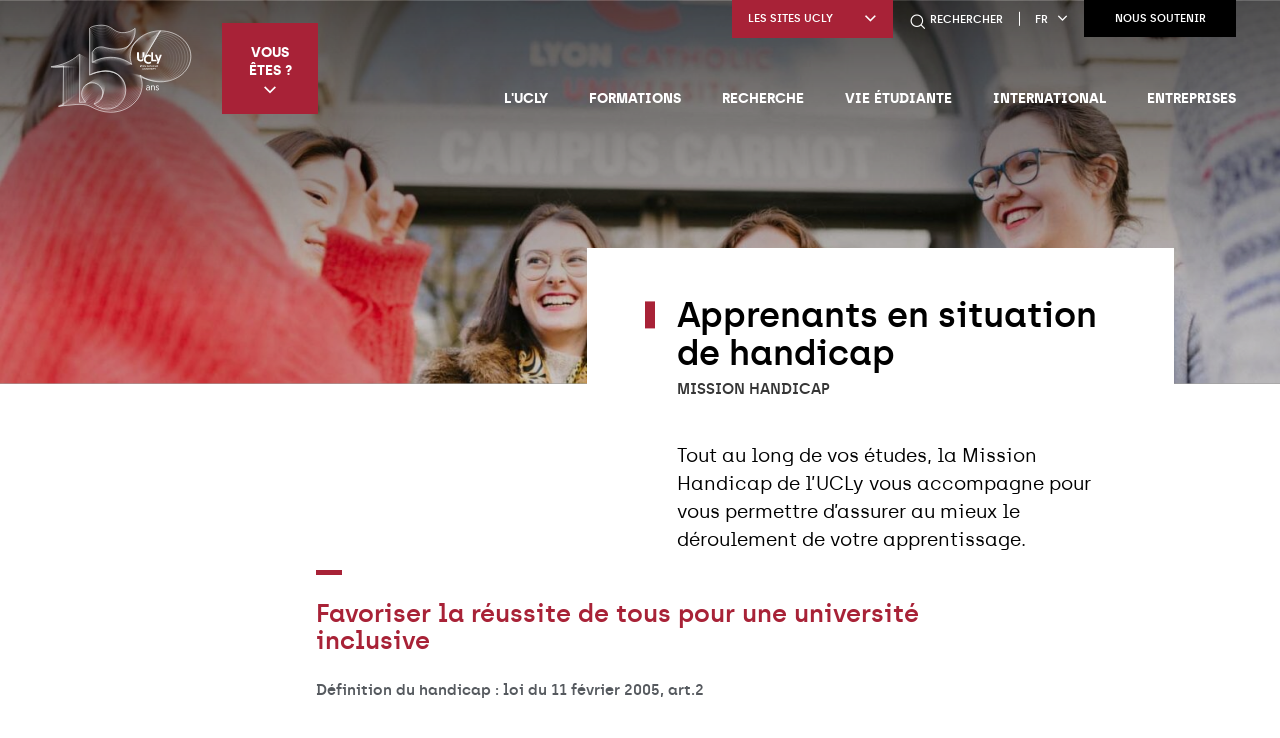

--- FILE ---
content_type: text/html; charset=UTF-8
request_url: https://www.ucly.fr/vie-etudiante/services-aux-etudiants/sante-handicap-pole-sante/etudiant-en-situation-de-handicap/
body_size: 26308
content:
<!DOCTYPE html>
<html lang="fr-FR">

<head>
    <meta charset="UTF-8" />
    <meta name="viewport" content="width=device-width" />
    <title>Apprenants en situation de handicap - UCLy</title>
<link rel="preload" as="font" href="https://www.ucly.fr/wp-content/themes/ucly/assets/fonts/archia-bold.woff" crossorigin>
<link rel="preload" as="font" href="https://www.ucly.fr/wp-content/themes/ucly/assets/fonts/archia-light.woff" crossorigin>
<link rel="preload" as="font" href="https://www.ucly.fr/wp-content/themes/ucly/assets/fonts/archia-medium.woff" crossorigin>
<link rel="preload" as="font" href="https://www.ucly.fr/wp-content/themes/ucly/assets/fonts/archia-regular.woff" crossorigin>
<link rel="preload" as="font" href="https://www.ucly.fr/wp-content/themes/ucly/assets/fonts/archia-semibold.woff" crossorigin><link rel="preload" data-rocket-preload as="image" href="https://www.ucly.fr/wp-content/uploads/2019/11/etudiants-exterieur-carnot.jpg" imagesrcset="https://www.ucly.fr/wp-content/uploads/2019/11/etudiants-exterieur-carnot.jpg 1920w, https://www.ucly.fr/wp-content/uploads/2019/11/etudiants-exterieur-carnot-1536x460.jpg 1536w, https://www.ucly.fr/wp-content/uploads/2019/11/etudiants-exterieur-carnot-467x140.jpg 467w" imagesizes="(max-width: 1920px) 100vw, 1920px" fetchpriority="high">

    <meta name='robots' content='index, follow, max-image-preview:large, max-snippet:-1, max-video-preview:-1' />
	<style>img:is([sizes="auto" i], [sizes^="auto," i]) { contain-intrinsic-size: 3000px 1500px }</style>
	<link rel="alternate" hreflang="fr" href="https://www.ucly.fr/vie-etudiante/services-aux-etudiants/sante-handicap-pole-sante/etudiant-en-situation-de-handicap/" />
<link rel="alternate" hreflang="x-default" href="https://www.ucly.fr/vie-etudiante/services-aux-etudiants/sante-handicap-pole-sante/etudiant-en-situation-de-handicap/" />

	<!-- This site is optimized with the Yoast SEO plugin v24.1 - https://yoast.com/wordpress/plugins/seo/ -->
	<meta name="description" content="La mission handicap de l&#039;UCLy vous accompagne dans la mise en place d&#039;aménagements pour faciliter vos études." />
	<link rel="canonical" href="https://www.ucly.fr/vie-etudiante/services-aux-etudiants/sante-handicap-pole-sante/etudiant-en-situation-de-handicap/" />
	<meta property="og:locale" content="fr_FR" />
	<meta property="og:type" content="article" />
	<meta property="og:title" content="Apprenants en situation de handicap - UCLy" />
	<meta property="og:description" content="La mission handicap de l&#039;UCLy vous accompagne dans la mise en place d&#039;aménagements pour faciliter vos études." />
	<meta property="og:url" content="https://www.ucly.fr/vie-etudiante/services-aux-etudiants/sante-handicap-pole-sante/etudiant-en-situation-de-handicap/" />
	<meta property="og:site_name" content="UCLy" />
	<meta property="article:modified_time" content="2025-07-10T11:03:38+00:00" />
	<meta property="og:image" content="https://www.ucly.fr/wp-content/uploads/2019/11/etudiants-exterieur-carnot.jpg" />
	<meta property="og:image:width" content="1920" />
	<meta property="og:image:height" content="575" />
	<meta property="og:image:type" content="image/jpeg" />
	<meta name="twitter:card" content="summary_large_image" />
	<meta name="twitter:label1" content="Durée de lecture estimée" />
	<meta name="twitter:data1" content="3 minutes" />
	<script type="application/ld+json" class="yoast-schema-graph">{"@context":"https://schema.org","@graph":[{"@type":"WebPage","@id":"https://www.ucly.fr/vie-etudiante/services-aux-etudiants/sante-handicap-pole-sante/etudiant-en-situation-de-handicap/","url":"https://www.ucly.fr/vie-etudiante/services-aux-etudiants/sante-handicap-pole-sante/etudiant-en-situation-de-handicap/","name":"Apprenants en situation de handicap - UCLy","isPartOf":{"@id":"https://www.ucly.fr/#website"},"primaryImageOfPage":{"@id":"https://www.ucly.fr/vie-etudiante/services-aux-etudiants/sante-handicap-pole-sante/etudiant-en-situation-de-handicap/#primaryimage"},"image":{"@id":"https://www.ucly.fr/vie-etudiante/services-aux-etudiants/sante-handicap-pole-sante/etudiant-en-situation-de-handicap/#primaryimage"},"thumbnailUrl":"https://www.ucly.fr/wp-content/uploads/2019/11/etudiants-exterieur-carnot.jpg","datePublished":"2019-10-29T10:02:47+00:00","dateModified":"2025-07-10T11:03:38+00:00","description":"La mission handicap de l'UCLy vous accompagne dans la mise en place d'aménagements pour faciliter vos études.","breadcrumb":{"@id":"https://www.ucly.fr/vie-etudiante/services-aux-etudiants/sante-handicap-pole-sante/etudiant-en-situation-de-handicap/#breadcrumb"},"inLanguage":"fr-FR","potentialAction":[{"@type":"ReadAction","target":["https://www.ucly.fr/vie-etudiante/services-aux-etudiants/sante-handicap-pole-sante/etudiant-en-situation-de-handicap/"]}]},{"@type":"ImageObject","inLanguage":"fr-FR","@id":"https://www.ucly.fr/vie-etudiante/services-aux-etudiants/sante-handicap-pole-sante/etudiant-en-situation-de-handicap/#primaryimage","url":"https://www.ucly.fr/wp-content/uploads/2019/11/etudiants-exterieur-carnot.jpg","contentUrl":"https://www.ucly.fr/wp-content/uploads/2019/11/etudiants-exterieur-carnot.jpg","width":1920,"height":575,"caption":"header-etudiants-exterieur-carnot"},{"@type":"BreadcrumbList","@id":"https://www.ucly.fr/vie-etudiante/services-aux-etudiants/sante-handicap-pole-sante/etudiant-en-situation-de-handicap/#breadcrumb","itemListElement":[{"@type":"ListItem","position":1,"name":"Accueil","item":"https://www.ucly.fr/"},{"@type":"ListItem","position":2,"name":"Vie étudiante","item":"https://www.ucly.fr/vie-etudiante/"},{"@type":"ListItem","position":3,"name":"Services aux étudiants","item":"https://www.ucly.fr/vie-etudiante/services-aux-etudiants/"},{"@type":"ListItem","position":4,"name":"Santé/Handicap","item":"https://www.ucly.fr/vie-etudiante/services-aux-etudiants/sante-handicap-pole-sante/"},{"@type":"ListItem","position":5,"name":"Apprenants en situation de handicap"}]},{"@type":"WebSite","@id":"https://www.ucly.fr/#website","url":"https://www.ucly.fr/","name":"UCLy","description":"Un site utilisant WordPress","publisher":{"@id":"https://www.ucly.fr/#organization"},"potentialAction":[{"@type":"SearchAction","target":{"@type":"EntryPoint","urlTemplate":"https://www.ucly.fr/?s={search_term_string}"},"query-input":{"@type":"PropertyValueSpecification","valueRequired":true,"valueName":"search_term_string"}}],"inLanguage":"fr-FR"},{"@type":"Organization","@id":"https://www.ucly.fr/#organization","name":"UCLy","url":"https://www.ucly.fr/","logo":{"@type":"ImageObject","inLanguage":"fr-FR","@id":"https://www.ucly.fr/#/schema/logo/image/","url":"https://www.ucly.fr/wp-content/uploads/2025/06/logo-150ans-blanc.svg","contentUrl":"https://www.ucly.fr/wp-content/uploads/2025/06/logo-150ans-blanc.svg","caption":"UCLy"},"image":{"@id":"https://www.ucly.fr/#/schema/logo/image/"}}]}</script>
	<!-- / Yoast SEO plugin. -->



<link rel='stylesheet' id='formidable-css' href='https://www.ucly.fr/wp-admin/admin-ajax.php?action=frmpro_css&#038;ver=16913' type='text/css' media='all' />
<link rel='stylesheet' id='daterangepicker-css-css' href='https://www.ucly.fr/wp-content/themes/ucly/assets/css/daterangepicker.min.css?ver=0.14.4' type='text/css' media='all' />
<link data-minify="1" rel='stylesheet' id='openlayers-css-css' href='https://www.ucly.fr/wp-content/cache/min/1/wp-content/themes/ucly/assets/css/ol.css?ver=1764840080' type='text/css' media='all' />
<link rel='stylesheet' id='glightbox-css-css' href='https://www.ucly.fr/wp-content/themes/ucly/assets/css/glightbox.min.css?ver=3.0.7' type='text/css' media='all' />
<link data-minify="1" rel='stylesheet' id='style-css' href='https://www.ucly.fr/wp-content/cache/min/1/wp-content/themes/ucly/style.css?ver=1764840081' type='text/css' media='all' />
<link data-minify="1" rel='stylesheet' id='hack-css-css' href='https://www.ucly.fr/wp-content/cache/min/1/wp-content/themes/ucly/assets/css/hack.css?ver=1764840081' type='text/css' media='all' />
<link data-minify="1" rel='stylesheet' id='history-css-css' href='https://www.ucly.fr/wp-content/cache/min/1/wp-content/themes/ucly/assets/css/history.css?ver=1764840081' type='text/css' media='all' />
<style id='wp-emoji-styles-inline-css' type='text/css'>

	img.wp-smiley, img.emoji {
		display: inline !important;
		border: none !important;
		box-shadow: none !important;
		height: 1em !important;
		width: 1em !important;
		margin: 0 0.07em !important;
		vertical-align: -0.1em !important;
		background: none !important;
		padding: 0 !important;
	}
</style>
<link rel='stylesheet' id='wp-block-library-css' href='https://www.ucly.fr/wp-includes/css/dist/block-library/style.min.css?ver=6.7.1' type='text/css' media='all' />
<style id='global-styles-inline-css' type='text/css'>
:root{--wp--preset--aspect-ratio--square: 1;--wp--preset--aspect-ratio--4-3: 4/3;--wp--preset--aspect-ratio--3-4: 3/4;--wp--preset--aspect-ratio--3-2: 3/2;--wp--preset--aspect-ratio--2-3: 2/3;--wp--preset--aspect-ratio--16-9: 16/9;--wp--preset--aspect-ratio--9-16: 9/16;--wp--preset--color--black: #000000;--wp--preset--color--cyan-bluish-gray: #abb8c3;--wp--preset--color--white: #ffffff;--wp--preset--color--pale-pink: #f78da7;--wp--preset--color--vivid-red: #cf2e2e;--wp--preset--color--luminous-vivid-orange: #ff6900;--wp--preset--color--luminous-vivid-amber: #fcb900;--wp--preset--color--light-green-cyan: #7bdcb5;--wp--preset--color--vivid-green-cyan: #00d084;--wp--preset--color--pale-cyan-blue: #8ed1fc;--wp--preset--color--vivid-cyan-blue: #0693e3;--wp--preset--color--vivid-purple: #9b51e0;--wp--preset--gradient--vivid-cyan-blue-to-vivid-purple: linear-gradient(135deg,rgba(6,147,227,1) 0%,rgb(155,81,224) 100%);--wp--preset--gradient--light-green-cyan-to-vivid-green-cyan: linear-gradient(135deg,rgb(122,220,180) 0%,rgb(0,208,130) 100%);--wp--preset--gradient--luminous-vivid-amber-to-luminous-vivid-orange: linear-gradient(135deg,rgba(252,185,0,1) 0%,rgba(255,105,0,1) 100%);--wp--preset--gradient--luminous-vivid-orange-to-vivid-red: linear-gradient(135deg,rgba(255,105,0,1) 0%,rgb(207,46,46) 100%);--wp--preset--gradient--very-light-gray-to-cyan-bluish-gray: linear-gradient(135deg,rgb(238,238,238) 0%,rgb(169,184,195) 100%);--wp--preset--gradient--cool-to-warm-spectrum: linear-gradient(135deg,rgb(74,234,220) 0%,rgb(151,120,209) 20%,rgb(207,42,186) 40%,rgb(238,44,130) 60%,rgb(251,105,98) 80%,rgb(254,248,76) 100%);--wp--preset--gradient--blush-light-purple: linear-gradient(135deg,rgb(255,206,236) 0%,rgb(152,150,240) 100%);--wp--preset--gradient--blush-bordeaux: linear-gradient(135deg,rgb(254,205,165) 0%,rgb(254,45,45) 50%,rgb(107,0,62) 100%);--wp--preset--gradient--luminous-dusk: linear-gradient(135deg,rgb(255,203,112) 0%,rgb(199,81,192) 50%,rgb(65,88,208) 100%);--wp--preset--gradient--pale-ocean: linear-gradient(135deg,rgb(255,245,203) 0%,rgb(182,227,212) 50%,rgb(51,167,181) 100%);--wp--preset--gradient--electric-grass: linear-gradient(135deg,rgb(202,248,128) 0%,rgb(113,206,126) 100%);--wp--preset--gradient--midnight: linear-gradient(135deg,rgb(2,3,129) 0%,rgb(40,116,252) 100%);--wp--preset--font-size--small: 13px;--wp--preset--font-size--medium: 20px;--wp--preset--font-size--large: 36px;--wp--preset--font-size--x-large: 42px;--wp--preset--font-family--inter: "Inter", sans-serif;--wp--preset--font-family--cardo: Cardo;--wp--preset--spacing--20: 0.44rem;--wp--preset--spacing--30: 0.67rem;--wp--preset--spacing--40: 1rem;--wp--preset--spacing--50: 1.5rem;--wp--preset--spacing--60: 2.25rem;--wp--preset--spacing--70: 3.38rem;--wp--preset--spacing--80: 5.06rem;--wp--preset--shadow--natural: 6px 6px 9px rgba(0, 0, 0, 0.2);--wp--preset--shadow--deep: 12px 12px 50px rgba(0, 0, 0, 0.4);--wp--preset--shadow--sharp: 6px 6px 0px rgba(0, 0, 0, 0.2);--wp--preset--shadow--outlined: 6px 6px 0px -3px rgba(255, 255, 255, 1), 6px 6px rgba(0, 0, 0, 1);--wp--preset--shadow--crisp: 6px 6px 0px rgba(0, 0, 0, 1);}:where(body) { margin: 0; }.wp-site-blocks > .alignleft { float: left; margin-right: 2em; }.wp-site-blocks > .alignright { float: right; margin-left: 2em; }.wp-site-blocks > .aligncenter { justify-content: center; margin-left: auto; margin-right: auto; }:where(.is-layout-flex){gap: 0.5em;}:where(.is-layout-grid){gap: 0.5em;}.is-layout-flow > .alignleft{float: left;margin-inline-start: 0;margin-inline-end: 2em;}.is-layout-flow > .alignright{float: right;margin-inline-start: 2em;margin-inline-end: 0;}.is-layout-flow > .aligncenter{margin-left: auto !important;margin-right: auto !important;}.is-layout-constrained > .alignleft{float: left;margin-inline-start: 0;margin-inline-end: 2em;}.is-layout-constrained > .alignright{float: right;margin-inline-start: 2em;margin-inline-end: 0;}.is-layout-constrained > .aligncenter{margin-left: auto !important;margin-right: auto !important;}.is-layout-constrained > :where(:not(.alignleft):not(.alignright):not(.alignfull)){margin-left: auto !important;margin-right: auto !important;}body .is-layout-flex{display: flex;}.is-layout-flex{flex-wrap: wrap;align-items: center;}.is-layout-flex > :is(*, div){margin: 0;}body .is-layout-grid{display: grid;}.is-layout-grid > :is(*, div){margin: 0;}body{padding-top: 0px;padding-right: 0px;padding-bottom: 0px;padding-left: 0px;}a:where(:not(.wp-element-button)){text-decoration: underline;}:root :where(.wp-element-button, .wp-block-button__link){background-color: #32373c;border-width: 0;color: #fff;font-family: inherit;font-size: inherit;line-height: inherit;padding: calc(0.667em + 2px) calc(1.333em + 2px);text-decoration: none;}.has-black-color{color: var(--wp--preset--color--black) !important;}.has-cyan-bluish-gray-color{color: var(--wp--preset--color--cyan-bluish-gray) !important;}.has-white-color{color: var(--wp--preset--color--white) !important;}.has-pale-pink-color{color: var(--wp--preset--color--pale-pink) !important;}.has-vivid-red-color{color: var(--wp--preset--color--vivid-red) !important;}.has-luminous-vivid-orange-color{color: var(--wp--preset--color--luminous-vivid-orange) !important;}.has-luminous-vivid-amber-color{color: var(--wp--preset--color--luminous-vivid-amber) !important;}.has-light-green-cyan-color{color: var(--wp--preset--color--light-green-cyan) !important;}.has-vivid-green-cyan-color{color: var(--wp--preset--color--vivid-green-cyan) !important;}.has-pale-cyan-blue-color{color: var(--wp--preset--color--pale-cyan-blue) !important;}.has-vivid-cyan-blue-color{color: var(--wp--preset--color--vivid-cyan-blue) !important;}.has-vivid-purple-color{color: var(--wp--preset--color--vivid-purple) !important;}.has-black-background-color{background-color: var(--wp--preset--color--black) !important;}.has-cyan-bluish-gray-background-color{background-color: var(--wp--preset--color--cyan-bluish-gray) !important;}.has-white-background-color{background-color: var(--wp--preset--color--white) !important;}.has-pale-pink-background-color{background-color: var(--wp--preset--color--pale-pink) !important;}.has-vivid-red-background-color{background-color: var(--wp--preset--color--vivid-red) !important;}.has-luminous-vivid-orange-background-color{background-color: var(--wp--preset--color--luminous-vivid-orange) !important;}.has-luminous-vivid-amber-background-color{background-color: var(--wp--preset--color--luminous-vivid-amber) !important;}.has-light-green-cyan-background-color{background-color: var(--wp--preset--color--light-green-cyan) !important;}.has-vivid-green-cyan-background-color{background-color: var(--wp--preset--color--vivid-green-cyan) !important;}.has-pale-cyan-blue-background-color{background-color: var(--wp--preset--color--pale-cyan-blue) !important;}.has-vivid-cyan-blue-background-color{background-color: var(--wp--preset--color--vivid-cyan-blue) !important;}.has-vivid-purple-background-color{background-color: var(--wp--preset--color--vivid-purple) !important;}.has-black-border-color{border-color: var(--wp--preset--color--black) !important;}.has-cyan-bluish-gray-border-color{border-color: var(--wp--preset--color--cyan-bluish-gray) !important;}.has-white-border-color{border-color: var(--wp--preset--color--white) !important;}.has-pale-pink-border-color{border-color: var(--wp--preset--color--pale-pink) !important;}.has-vivid-red-border-color{border-color: var(--wp--preset--color--vivid-red) !important;}.has-luminous-vivid-orange-border-color{border-color: var(--wp--preset--color--luminous-vivid-orange) !important;}.has-luminous-vivid-amber-border-color{border-color: var(--wp--preset--color--luminous-vivid-amber) !important;}.has-light-green-cyan-border-color{border-color: var(--wp--preset--color--light-green-cyan) !important;}.has-vivid-green-cyan-border-color{border-color: var(--wp--preset--color--vivid-green-cyan) !important;}.has-pale-cyan-blue-border-color{border-color: var(--wp--preset--color--pale-cyan-blue) !important;}.has-vivid-cyan-blue-border-color{border-color: var(--wp--preset--color--vivid-cyan-blue) !important;}.has-vivid-purple-border-color{border-color: var(--wp--preset--color--vivid-purple) !important;}.has-vivid-cyan-blue-to-vivid-purple-gradient-background{background: var(--wp--preset--gradient--vivid-cyan-blue-to-vivid-purple) !important;}.has-light-green-cyan-to-vivid-green-cyan-gradient-background{background: var(--wp--preset--gradient--light-green-cyan-to-vivid-green-cyan) !important;}.has-luminous-vivid-amber-to-luminous-vivid-orange-gradient-background{background: var(--wp--preset--gradient--luminous-vivid-amber-to-luminous-vivid-orange) !important;}.has-luminous-vivid-orange-to-vivid-red-gradient-background{background: var(--wp--preset--gradient--luminous-vivid-orange-to-vivid-red) !important;}.has-very-light-gray-to-cyan-bluish-gray-gradient-background{background: var(--wp--preset--gradient--very-light-gray-to-cyan-bluish-gray) !important;}.has-cool-to-warm-spectrum-gradient-background{background: var(--wp--preset--gradient--cool-to-warm-spectrum) !important;}.has-blush-light-purple-gradient-background{background: var(--wp--preset--gradient--blush-light-purple) !important;}.has-blush-bordeaux-gradient-background{background: var(--wp--preset--gradient--blush-bordeaux) !important;}.has-luminous-dusk-gradient-background{background: var(--wp--preset--gradient--luminous-dusk) !important;}.has-pale-ocean-gradient-background{background: var(--wp--preset--gradient--pale-ocean) !important;}.has-electric-grass-gradient-background{background: var(--wp--preset--gradient--electric-grass) !important;}.has-midnight-gradient-background{background: var(--wp--preset--gradient--midnight) !important;}.has-small-font-size{font-size: var(--wp--preset--font-size--small) !important;}.has-medium-font-size{font-size: var(--wp--preset--font-size--medium) !important;}.has-large-font-size{font-size: var(--wp--preset--font-size--large) !important;}.has-x-large-font-size{font-size: var(--wp--preset--font-size--x-large) !important;}.has-inter-font-family{font-family: var(--wp--preset--font-family--inter) !important;}.has-cardo-font-family{font-family: var(--wp--preset--font-family--cardo) !important;}
:where(.wp-block-post-template.is-layout-flex){gap: 1.25em;}:where(.wp-block-post-template.is-layout-grid){gap: 1.25em;}
:where(.wp-block-columns.is-layout-flex){gap: 2em;}:where(.wp-block-columns.is-layout-grid){gap: 2em;}
:root :where(.wp-block-pullquote){font-size: 1.5em;line-height: 1.6;}
</style>
<link data-minify="1" rel='stylesheet' id='wpml-blocks-css' href='https://www.ucly.fr/wp-content/cache/min/1/wp-content/plugins/sitepress-multilingual-cms/dist/css/blocks/styles.css?ver=1764840081' type='text/css' media='all' />
<style id='woocommerce-inline-inline-css' type='text/css'>
.woocommerce form .form-row .required { visibility: visible; }
</style>
<link data-minify="1" rel='stylesheet' id='hulahoop-css-css' href='https://www.ucly.fr/wp-content/cache/min/1/wp-content/themes/ucly/assets/dist/hulahoop.css?ver=1764840081' type='text/css' media='all' />
<style id='rocket-lazyload-inline-css' type='text/css'>
.rll-youtube-player{position:relative;padding-bottom:56.23%;height:0;overflow:hidden;max-width:100%;}.rll-youtube-player:focus-within{outline: 2px solid currentColor;outline-offset: 5px;}.rll-youtube-player iframe{position:absolute;top:0;left:0;width:100%;height:100%;z-index:100;background:0 0}.rll-youtube-player img{bottom:0;display:block;left:0;margin:auto;max-width:100%;width:100%;position:absolute;right:0;top:0;border:none;height:auto;-webkit-transition:.4s all;-moz-transition:.4s all;transition:.4s all}.rll-youtube-player img:hover{-webkit-filter:brightness(75%)}.rll-youtube-player .play{height:100%;width:100%;left:0;top:0;position:absolute;background:url(https://www.ucly.fr/wp-content/plugins/wp-rocket/assets/img/youtube.png) no-repeat center;background-color: transparent !important;cursor:pointer;border:none;}
</style>
<script type="text/javascript" src="https://www.ucly.fr/wp-includes/js/jquery/jquery.min.js?ver=3.7.1" id="jquery-core-js" data-rocket-defer defer></script>


<script type="text/javascript" id="wc-add-to-cart-js-extra">
/* <![CDATA[ */
var wc_add_to_cart_params = {"ajax_url":"\/wp-admin\/admin-ajax.php","wc_ajax_url":"\/?wc-ajax=%%endpoint%%","i18n_view_cart":"Voir le panier","cart_url":"https:\/\/www.ucly.fr\/panier\/","is_cart":"","cart_redirect_after_add":"no"};
/* ]]> */
</script>


<script type="text/javascript" id="woocommerce-js-extra">
/* <![CDATA[ */
var woocommerce_params = {"ajax_url":"\/wp-admin\/admin-ajax.php","wc_ajax_url":"\/?wc-ajax=%%endpoint%%"};
/* ]]> */
</script>

<link rel="https://api.w.org/" href="https://www.ucly.fr/wp-json/" /><link rel="alternate" title="JSON" type="application/json" href="https://www.ucly.fr/wp-json/wp/v2/pages/930" /><link rel="EditURI" type="application/rsd+xml" title="RSD" href="https://www.ucly.fr/xmlrpc.php?rsd" />
<link rel='shortlink' href='https://www.ucly.fr/?p=930' />
<link rel="alternate" title="oEmbed (JSON)" type="application/json+oembed" href="https://www.ucly.fr/wp-json/oembed/1.0/embed?url=https%3A%2F%2Fwww.ucly.fr%2Fvie-etudiante%2Fservices-aux-etudiants%2Fsante-handicap-pole-sante%2Fetudiant-en-situation-de-handicap%2F" />
<link rel="alternate" title="oEmbed (XML)" type="text/xml+oembed" href="https://www.ucly.fr/wp-json/oembed/1.0/embed?url=https%3A%2F%2Fwww.ucly.fr%2Fvie-etudiante%2Fservices-aux-etudiants%2Fsante-handicap-pole-sante%2Fetudiant-en-situation-de-handicap%2F&#038;format=xml" />
<meta name="generator" content="WPML ver:4.6.9 stt:3,12;" />
		<!-- Google Tag Manager -->
		<script>
			(function (w, d, s, l, i) {
				w[l] = w[l] || []; w[l].push({
					'gtm.start': new Date().getTime(), event: 'gtm.js'
				});
				var f = d.getElementsByTagName(s)[0], j = d.createElement(s), dl = l != 'dataLayer' ? '&l=' + l : ''; j.async = true; j.src =
					'https://www.googletagmanager.com/gtm.js?id=' + i + dl; f.parentNode.insertBefore(j, f);
			})(window, document, 'script', 'dataLayer', 'GTM-NJ5QZS9');
		</script>
		<!-- End Google Tag Manager -->
	
	<noscript><style>.woocommerce-product-gallery{ opacity: 1 !important; }</style></noscript>
	<style class='wp-fonts-local' type='text/css'>
@font-face{font-family:Inter;font-style:normal;font-weight:300 900;font-display:fallback;src:url('https://www.ucly.fr/wp-content/plugins/woocommerce/assets/fonts/Inter-VariableFont_slnt,wght.woff2') format('woff2');font-stretch:normal;}
@font-face{font-family:Cardo;font-style:normal;font-weight:400;font-display:fallback;src:url('https://www.ucly.fr/wp-content/plugins/woocommerce/assets/fonts/cardo_normal_400.woff2') format('woff2');}
</style>
<link rel="icon" href="https://www.ucly.fr/wp-content/uploads/2019/12/cropped-fav-icon-ucly-32x32.png" sizes="32x32" />
<link rel="icon" href="https://www.ucly.fr/wp-content/uploads/2019/12/cropped-fav-icon-ucly-192x192.png" sizes="192x192" />
<link rel="apple-touch-icon" href="https://www.ucly.fr/wp-content/uploads/2019/12/cropped-fav-icon-ucly-180x180.png" />
<meta name="msapplication-TileImage" content="https://www.ucly.fr/wp-content/uploads/2019/12/cropped-fav-icon-ucly-270x270.png" />
		<style type="text/css" id="wp-custom-css">
			.page-header-image:after{
	z-index: 0;
}
.wp-block-media-text .wp-block-media-text__content p{
	  color: #565a5f;
    font-size: .9375rem;
    line-height: 1.7;
    margin-bottom: 1.2rem;
    margin-top: 1.2rem;
    text-align: justify;
}
.frm_button_submit{
	background-color: #a82237 !important;
}
body.page-template-model-candidature .frm_submit {
	margin-bottom: 10rem;
}

.frmsvg.frm-svg-icon{
	width: 18px;
	height: 18px;
}

.frm_dropzone .dz-message{
	min-height: 60px;
	line-height: 60px;
	border-radius: 100px !important;
}
.frm_dropzone .dz-message .frm_upload_text{
	top: 50% !important;
	transform: translateY(-50%);
}
.frm_dropzone .dz-message .frm-svg-icon{
	position: absolute;
	top: 50%;
	right: 20px;
	transform: translateY(-50%);
}
		</style>
		<noscript><style id="rocket-lazyload-nojs-css">.rll-youtube-player, [data-lazy-src]{display:none !important;}</style></noscript>
    
    <noscript>
        <link rel="stylesheet" id="style-css" href="https://www.ucly.fr/wp-content/themes/ucly/assets/css/noscript.css" type="text/css" media="all">
    </noscript>
<meta name="generator" content="WP Rocket 3.17.4" data-wpr-features="wpr_defer_js wpr_minify_concatenate_js wpr_preload_fonts wpr_lazyload_images wpr_lazyload_iframes wpr_oci wpr_minify_css wpr_preload_links" /></head>


<body class="page-template-default page page-id-930 page-child parent-pageid-926 wp-custom-logo theme-ucly woocommerce-no-js">

    <!--  -->

    
    <div  class="p-relative">

                    <header  class="site-header js-header-fixe" role="banner">

                
                <div  class="row site-header-inner">
                    <div class="column shrink site-header-left">

                        
                        
                            <a href="https://www.ucly.fr/" title="UCLy" rel="home" class="logo-link">
                                <img src="https://www.ucly.fr/wp-content/uploads/2025/06/logo-150ans-blanc.svg" class="logo" alt="UCLy">
                            </a>

                        
                                                    <div class="site-header-profil">
                                <button type="button" class="site-header-profil-menu-button js-open-box-header">Vous êtes ?<span class="icon-select"></span></button>
                                <div class="site-header-profil-menu js-box-header">
                                    <ul class="menu profil-menu"><li id="menu-item-149036" class="menu-item menu-item-type-post_type menu-item-object-page"><a href="https://www.ucly.fr/vous-etes/candidat/" class="menu-link">Étudiant</a></li>
<li id="menu-item-149037" class="menu-item menu-item-type-post_type menu-item-object-page"><a href="https://www.ucly.fr/vous-etes/parent/" class="menu-link">Parent</a></li>
<li id="menu-item-149038" class="menu-item menu-item-type-post_type menu-item-object-page"><a href="https://www.ucly.fr/alumni/" class="menu-link">Alumni</a></li>
<li id="menu-item-151332" class="menu-item menu-item-type-post_type menu-item-object-page"><a href="https://www.ucly.fr/presentation-de-luniversite-au-sein-de-votre-lycee-ou-de-votre-etablissement-denseignement-superieur/" class="menu-link">Lycée</a></li>
<li id="menu-item-149039" class="menu-item menu-item-type-custom menu-item-object-custom"><a href="https://www.ucly.fr/uclyexpert/" class="menu-link">Professionnel</a></li>
<li id="menu-item-149040" class="menu-item menu-item-type-custom menu-item-object-custom"><a href="https://www.ucly.fr/uclyexpert/" class="menu-link">Entreprise</a></li>
</ul>                                </div>
                            </div>
                                            </div>

                    <div class="column expand site-header-right">

                        <div class="site-header-buttons">

                            
                                <div class="site-header-website">

                                    <button type="button" class="site-header-website-title js-open-box-header">Les sites UCLy<span class="icon-select"></span></button>

                                    <ul class="site-header-website-list js-box-header">

                                        
                                            <li class="site-header-website-item">
                                                <a href="https://chaireunesco.ucly.fr/" title="Chaire UNESCO" target="_blank" class="site-header-website-link">Chaire UNESCO</a>
                                            </li>

                                        
                                            <li class="site-header-website-item">
                                                <a href="https://chairevulnerabilites.ucly.fr/" title="Chaire vulnérabilités" target="_blank" class="site-header-website-link">Chaire vulnérabilités</a>
                                            </li>

                                        
                                            <li class="site-header-website-item">
                                                <a href="https://www.esdes.fr" title="ESDES" target="_blank" class="site-header-website-link">ESDES</a>
                                            </li>

                                        
                                            <li class="site-header-website-item">
                                                <a href="https://www.esqese.fr" title="ESQESE" target="_blank" class="site-header-website-link">ESQESE</a>
                                            </li>

                                        
                                            <li class="site-header-website-item">
                                                <a href="https://www.estbb.fr" title="ESTBB" target="_blank" class="site-header-website-link">ESTBB</a>
                                            </li>

                                        
                                            <li class="site-header-website-item">
                                                <a href="https://www.estri.fr" title="ESTRI" target="_blank" class="site-header-website-link">ESTRI</a>
                                            </li>

                                        
                                            <li class="site-header-website-item">
                                                <a href="https://www.iftlm.fr" title="IFTLM" target="_blank" class="site-header-website-link">IFTLM</a>
                                            </li>

                                        
                                            <li class="site-header-website-item">
                                                <a href="https://www.ilcf.net" title="ILCF" target="_blank" class="site-header-website-link">ILCF</a>
                                            </li>

                                        
                                            <li class="site-header-website-item">
                                                <a href="https://journees.ucly.fr/" title="Les Journées de l'UCLy" target="_blank" class="site-header-website-link">Les Journées de l'UCLy</a>
                                            </li>

                                        
                                            <li class="site-header-website-item">
                                                <a href="https://www.maisondesetudiantslyon.fr" title="Maison Des Étudiants" target="_blank" class="site-header-website-link">Maison Des Étudiants</a>
                                            </li>

                                        
                                            <li class="site-header-website-item">
                                                <a href="https://univa.ucly.fr" title="UNIVA" target="_blank" class="site-header-website-link">UNIVA</a>
                                            </li>

                                        
                                            <li class="site-header-website-item">
                                                <a href="https://fetedelascience.ucly.fr" title="Fête de la Science" target="_blank" class="site-header-website-link">Fête de la Science</a>
                                            </li>

                                        
                                            <li class="site-header-website-item">
                                                <a href="https://unisphere.ucly.fr/" title="Webradio Unisphère " target="_blank" class="site-header-website-link">Webradio Unisphère </a>
                                            </li>

                                        
                                    </ul>

                                </div>

                            
                                                                <a href="tel:04 72 32 50 12" title="Contactez-nous" class="site-header-phone show-for-small-only">
                                        <span class="icon-phone"></span>
                                    </a>
                            
                                                            <button type="button" class="site-header-search" data-open="search-form">
                                    <span class="icon-search"></span>
                                    <span class="hide-for-small-only">Rechercher</span>
                                </button>
                                <div class="reveal full reveal-search" id="search-form" data-reveal data-animation-in="fade-in fast" data-animation-out="fade-out fast">
                                    <div class="reveal-search-content">
                                        <form method="get" id="searchform" action="https://www.ucly.fr/">
  <p class="reveal-search-title">Faire votre recherche</p>

  <div class="row collapse">
    <div class="column small-12 medium-shrink">
      <input class="reveal-search-field" type="text" name="s" id="s" placeholder="votre recherche..." />
    </div>
    <div class="column small-12 medium-shrink">
      <button type="submit" class="button dark reveal-search-button">Trouvez</button>
    </div>
  </div>
</form>
                                    </div>
                                    <button class="close-button" data-close aria-label="Close modal" type="button">
                                        <span class="icon-remove"></span>
                                    </button>
                                </div>
                            
                                                            <div class="site-header-lang js-lang-choice">
                                                                            <button type="button" class="site-header-lang-current js-open-box-header">fr<span class="icon-select"></span></button>

                                        <div class="site-header-lang-choice js-box-header">
                                            
<div class="wpml-ls-statics-shortcode_actions wpml-ls wpml-ls-legacy-list-horizontal">
	<ul><li class="wpml-ls-slot-shortcode_actions wpml-ls-item wpml-ls-item-fr wpml-ls-current-language wpml-ls-first-item wpml-ls-item-legacy-list-horizontal">
				<a href="https://www.ucly.fr/vie-etudiante/services-aux-etudiants/sante-handicap-pole-sante/etudiant-en-situation-de-handicap/" class="wpml-ls-link">
                    <span class="wpml-ls-native">Français</span></a>
			</li><li class="wpml-ls-slot-shortcode_actions wpml-ls-item wpml-ls-item-en wpml-ls-last-item wpml-ls-item-legacy-list-horizontal">
				<a href="https://www.ucly.fr/en/" class="wpml-ls-link">
                    <span class="wpml-ls-native" lang="en">English</span><span class="wpml-ls-display"><span class="wpml-ls-bracket"> (</span>Anglais<span class="wpml-ls-bracket">)</span></span></a>
			</li></ul>
</div>
                                        </div>
                                                                    </div>
                            
                            
                                <a href="https://www.ucly.fr/uclyexpert/nous-soutenir-ucly/" title="Nous soutenir" target="_blank" class="button dark site-header-link-page">Nous soutenir </a>
                            
                        </div>

                                                    <button type="button" class="button primary menu-button hide-for-xlarge js-open-menu">
                                <span class="menu-button-icon"></span>
                                <span class="hide-for-small-only">Menu</span>
                            </button>
                            <button type="button" class="menu-button-close hide-for-xlarge js-close-menu">
                                <span class="icon-remove"></span>
                            </button>
                            <button type="button" class="site-header-back js-close-box-header">
                                <span class="icon-arrow-previous"></span>
                                Retour                            </button>
                            <nav id="site-navigation" class="site-navigation js-menu with-profil" role="navigation">
                                <ul class="menu site-menu"><li id="menu-item-186599" class="menu-item menu-item-type-post_type menu-item-object-page menu-item-has-children"><a href="https://www.ucly.fr/l-ucly/linstitution/a-propos-ucly/" class="menu-link">L'UCLy</a><ul class='sub-menu has-text'>
<span class="level-one-title">L'UCLy</span><li class="level-one-text"><p>Retrouvez-nous sur plusieurs salons à Lyon, Annecy et partout en France ou lors de nos <strong>Journées Portes Ouvertes</strong></p>
<a href="https://www.ucly.fr/nos-portes-ouvertes-et-rendez-vous/" title="Nos Portes Ouvertes et rendez-vous" class="button primary">Nos Portes Ouvertes et rendez-vous</a></li><li class="sub-menu-masonry"><ul class="js-menu-masonry"><li class="grid-sizer"></li>	<li id="menu-item-172041" class="menu-item menu-item-type-post_type menu-item-object-page menu-item-has-children"><a href="https://www.ucly.fr/l-ucly/linstitution/" class="menu-link">L'institution</a>	<ul class='sub-menu'>
		<li id="menu-item-172042" class="menu-item menu-item-type-post_type menu-item-object-page"><a href="https://www.ucly.fr/l-ucly/linstitution/notre-histoire/" class="menu-link">Notre histoire</a></li>
		<li id="menu-item-172043" class="menu-item menu-item-type-post_type menu-item-object-page"><a href="https://www.ucly.fr/l-ucly/linstitution/a-propos-ucly/" class="menu-link">À propos de l'UCLy</a></li>
		<li id="menu-item-172044" class="menu-item menu-item-type-post_type menu-item-object-page"><a href="https://www.ucly.fr/gouvernance/" class="menu-link">Gouvernance</a></li>
		<li id="menu-item-172045" class="menu-item menu-item-type-post_type menu-item-object-page"><a href="https://www.ucly.fr/l-ucly/linstitution/nos-atouts/" class="menu-link">Nos atouts</a></li>
		<li id="menu-item-172046" class="menu-item menu-item-type-post_type menu-item-object-page"><a href="https://www.ucly.fr/l-ucly/linstitution/pedagogie/" class="menu-link">Notre pédagogie</a></li>
		<li id="menu-item-172047" class="menu-item menu-item-type-post_type menu-item-object-page"><a href="https://www.ucly.fr/l-ucly/linstitution/centre-officiel-dexamen/" class="menu-link">Centre officiel d'examens</a></li>
		<li id="menu-item-172048" class="menu-item menu-item-type-post_type menu-item-object-page"><a href="https://www.ucly.fr/l-ucly/linstitution/nos-partenaires/" class="menu-link">Nos réseaux et partenaires</a></li>
		<li id="menu-item-197533" class="menu-item menu-item-type-post_type menu-item-object-page"><a href="https://www.ucly.fr/uclyexpert/engager-avec-ucly/cercle-des-mecenes/" class="menu-link">Cercle des mécènes</a></li>
		<li id="menu-item-390288" class="menu-item menu-item-type-post_type menu-item-object-page"><a href="https://www.ucly.fr/maison-de-la-recherche-et-de-l-entreprise/" class="menu-link">Maison de la Recherche et de l'Entreprise</a></li>
	</ul>
</li>
	<li id="menu-item-172049" class="menu-item menu-item-type-post_type menu-item-object-page menu-item-has-children"><a href="https://www.ucly.fr/l-ucly/nos-ecoles/" class="menu-link">Nos 6 pôles facultaires</a>	<ul class='sub-menu'>
		<li id="menu-item-172050" class="menu-item menu-item-type-post_type menu-item-object-cpt_pole"><a href="https://www.ucly.fr/nos-poles/sciences-juridiques-politiques-sociales/" class="menu-link">Sciences Juridiques, Politiques et Sociales</a></li>
		<li id="menu-item-172194" class="menu-item menu-item-type-custom menu-item-object-custom"><a href="https://www.ucly.fr/nos-poles/sciences-economiques-et-management/" class="menu-link">Sciences Économiques et Management</a></li>
		<li id="menu-item-172052" class="menu-item menu-item-type-post_type menu-item-object-cpt_pole"><a href="https://www.ucly.fr/nos-poles/philosophie-psychologie-education/" class="menu-link">Philosophie, Psychologie et Éducation</a></li>
		<li id="menu-item-172053" class="menu-item menu-item-type-post_type menu-item-object-cpt_pole"><a href="https://www.ucly.fr/nos-poles/theologie-et-sciences-religieuses/" class="menu-link">Théologie et Sciences Religieuses</a></li>
		<li id="menu-item-172054" class="menu-item menu-item-type-post_type menu-item-object-cpt_pole"><a href="https://www.ucly.fr/nos-poles/lettres-et-langues/" class="menu-link">Lettres et Langues</a></li>
		<li id="menu-item-172055" class="menu-item menu-item-type-post_type menu-item-object-cpt_pole"><a href="https://www.ucly.fr/nos-poles/sciences/" class="menu-link">Sciences et Santé</a></li>
	</ul>
</li>
	<li id="menu-item-172058" class="menu-item menu-item-type-post_type menu-item-object-page menu-item-has-children"><a href="https://www.ucly.fr/l-ucly/linstitution/mission-culture/" class="menu-link">La culture à l'UCLy</a>	<ul class='sub-menu'>
		<li id="menu-item-390473" class="menu-item menu-item-type-post_type menu-item-object-page"><a href="https://www.ucly.fr/la-mission-culture/la-mission-culture-a-lucly/" class="menu-link">La Mission Culture à l'UCLy</a></li>
		<li id="menu-item-390476" class="menu-item menu-item-type-post_type menu-item-object-page"><a href="https://www.ucly.fr/la-mission-culture/agenda-culturel/" class="menu-link">L'agenda culturel</a></li>
		<li id="menu-item-390480" class="menu-item menu-item-type-post_type menu-item-object-page"><a href="https://www.ucly.fr/la-mission-culture/notre-offre-culturelle-etudiante-ucly/" class="menu-link">Notre offre culturelle étudiante à l'UCLy</a></li>
	</ul>
</li>
	<li id="menu-item-374733" class="menu-item menu-item-type-post_type menu-item-object-page menu-item-has-children"><a href="https://www.ucly.fr/la-transition-socio-ecologique/" class="menu-link">La transition socio-écologique</a>	<ul class='sub-menu'>
		<li id="menu-item-374734" class="menu-item menu-item-type-post_type menu-item-object-page"><a href="https://www.ucly.fr/la-transition-socio-ecologique/notre-mission/" class="menu-link">Notre mission</a></li>
		<li id="menu-item-374735" class="menu-item menu-item-type-post_type menu-item-object-page"><a href="https://www.ucly.fr/la-transition-socio-ecologique/nos-engagements/" class="menu-link">Nos engagements</a></li>
		<li id="menu-item-374736" class="menu-item menu-item-type-post_type menu-item-object-page"><a href="https://www.ucly.fr/la-transition-socio-ecologique/nos-actions/" class="menu-link">Nos actions</a></li>
	</ul>
</li>
	<li id="menu-item-172059" class="menu-item menu-item-type-post_type menu-item-object-page menu-item-has-children"><a href="https://www.ucly.fr/l-ucly/nos-campus/" class="menu-link">Nos campus</a>	<ul class='sub-menu'>
		<li id="menu-item-172060" class="menu-item menu-item-type-post_type menu-item-object-page"><a href="https://www.ucly.fr/l-ucly/nos-campus/campus-carnot/" class="menu-link"><img src="data:image/svg+xml,%3Csvg%20xmlns='http://www.w3.org/2000/svg'%20viewBox='0%200%200%200'%3E%3C/svg%3E" class="attachment-nav_menu size-nav_menu" alt="Picto-campus-carnot-ucly" decoding="async" data-lazy-src="https://www.ucly.fr/wp-content/uploads/2019/11/picto-campus-carnot-ucly.svg" /><noscript><img src="https://www.ucly.fr/wp-content/uploads/2019/11/picto-campus-carnot-ucly.svg" class="attachment-nav_menu size-nav_menu" alt="Picto-campus-carnot-ucly" decoding="async" /></noscript>Campus Carnot</a></li>
		<li id="menu-item-172061" class="menu-item menu-item-type-post_type menu-item-object-page"><a href="https://www.ucly.fr/l-ucly/nos-campus/campus-st-paul/" class="menu-link"><img src="data:image/svg+xml,%3Csvg%20xmlns='http://www.w3.org/2000/svg'%20viewBox='0%200%200%200'%3E%3C/svg%3E" class="attachment-nav_menu size-nav_menu" alt="" decoding="async" data-lazy-src="https://www.ucly.fr/wp-content/uploads/2020/09/picto-campus-saint-paul-ucly.svg" /><noscript><img src="https://www.ucly.fr/wp-content/uploads/2020/09/picto-campus-saint-paul-ucly.svg" class="attachment-nav_menu size-nav_menu" alt="" decoding="async" /></noscript>Campus Saint-Paul</a></li>
		<li id="menu-item-234922" class="menu-item menu-item-type-post_type menu-item-object-page"><a href="https://www.ucly.fr/l-ucly/nos-campus/campus-annecy/" class="menu-link"><img src="data:image/svg+xml,%3Csvg%20xmlns='http://www.w3.org/2000/svg'%20viewBox='0%200%200%200'%3E%3C/svg%3E" class="attachment-nav_menu size-nav_menu" alt="Picto-campus-annecy-ucly" decoding="async" data-lazy-src="https://www.ucly.fr/wp-content/uploads/2019/11/picto-campus-annecy-ucly.svg" /><noscript><img src="https://www.ucly.fr/wp-content/uploads/2019/11/picto-campus-annecy-ucly.svg" class="attachment-nav_menu size-nav_menu" alt="Picto-campus-annecy-ucly" decoding="async" /></noscript>Campus d'Annecy</a></li>
	</ul>
</li>
	<li id="menu-item-172064" class="menu-item menu-item-type-custom menu-item-object-custom"><a href="https://bu.ucly.fr/" class="menu-link">Bibliothèque Universitaire</a></li>
	<li id="menu-item-172065" class="menu-item menu-item-type-post_type menu-item-object-page"><a href="https://www.ucly.fr/l-ucly/nos-actualites/" class="menu-link">Nos actualités</a></li>
	<li id="menu-item-254949" class="menu-item menu-item-type-post_type menu-item-object-page"><a href="https://www.ucly.fr/nos-offres-demploi/" class="menu-link">L'UCLy recrute</a></li>
	<li id="menu-item-172066" class="menu-item menu-item-type-post_type menu-item-object-page"><a href="https://www.ucly.fr/l-ucly/agenda/" class="menu-link">Agenda</a></li>
</ul></li></ul>
</li>
<li id="menu-item-172009" class="menu-item menu-item-type-post_type menu-item-object-page menu-item-has-children"><a href="https://www.ucly.fr/formations/" class="menu-link">Formations</a><ul class='sub-menu has-text'>
<span class="level-one-title">Formations</span><li class="level-one-text"><p>Lycéen(ne)s, étudiant(e)s, retrouvez toutes nos formations, les dates de nos portes ouvertes et les rendez-vous de l&rsquo;année.</p>
<a href="https://www.ucly.fr/telechargez-le-guide-des-formations-2025-2026/" title="Le guide des formations" class="button primary">Le guide des formations</a></li><li class="sub-menu-masonry"><ul class="js-menu-masonry"><li class="grid-sizer"></li>	<li id="menu-item-172010" class="menu-item menu-item-type-post_type menu-item-object-page"><a href="https://www.ucly.fr/formations/les-formations-de-lucly/toutes-nos-formations/" class="menu-link">Toutes les formations</a></li>
	<li id="menu-item-172015" class="menu-item menu-item-type-post_type menu-item-object-page menu-item-has-children"><a href="https://www.ucly.fr/l-ucly/nos-ecoles/" class="menu-link">Nos domaines d'études</a>	<ul class='sub-menu'>
		<li id="menu-item-172016" class="menu-item menu-item-type-custom menu-item-object-custom"><a href="https://www.ucly.fr/formations/les-formations-de-lucly/toutes-nos-formations/?studies=500" class="menu-link">Droit</a></li>
		<li id="menu-item-172017" class="menu-item menu-item-type-custom menu-item-object-custom"><a href="https://www.ucly.fr/formations/les-formations-de-lucly/toutes-nos-formations/?studies=510" class="menu-link">Commerce &#038; management</a></li>
		<li id="menu-item-172018" class="menu-item menu-item-type-custom menu-item-object-custom"><a href="https://www.ucly.fr/formations/les-formations-de-lucly/toutes-nos-formations/?studies=509" class="menu-link">Lettres, langues &#038; communication</a></li>
		<li id="menu-item-172019" class="menu-item menu-item-type-custom menu-item-object-custom"><a href="https://www.ucly.fr/formations/les-formations-de-lucly/toutes-nos-formations/?studies=504" class="menu-link">Psychologie</a></li>
		<li id="menu-item-172020" class="menu-item menu-item-type-custom menu-item-object-custom"><a href="https://www.ucly.fr/formations/les-formations-de-lucly/toutes-nos-formations/?studies=503" class="menu-link">Philosophie</a></li>
		<li id="menu-item-172021" class="menu-item menu-item-type-custom menu-item-object-custom"><a href="https://www.ucly.fr/formations/les-formations-de-lucly/toutes-nos-formations/?studies=546" class="menu-link">Sciences et santé</a></li>
		<li id="menu-item-419959" class="menu-item menu-item-type-custom menu-item-object-custom"><a href="https://www.ucly.fr/formations/les-formations-de-lucly/toutes-nos-formations/?accessibles=42&amp;studies=876" class="menu-link">Sciences Sociales</a></li>
		<li id="menu-item-172022" class="menu-item menu-item-type-custom menu-item-object-custom"><a href="https://www.ucly.fr/formations/les-formations-de-lucly/toutes-nos-formations/?studies=549" class="menu-link">Histoire</a></li>
		<li id="menu-item-172023" class="menu-item menu-item-type-custom menu-item-object-custom"><a href="https://www.ucly.fr/formations/les-formations-de-lucly/toutes-nos-formations/?studies=511" class="menu-link">Éducation</a></li>
		<li id="menu-item-172024" class="menu-item menu-item-type-custom menu-item-object-custom"><a href="https://www.ucly.fr/formations/les-formations-de-lucly/toutes-nos-formations/?studies=548" class="menu-link">Sciences politiques</a></li>
		<li id="menu-item-172025" class="menu-item menu-item-type-custom menu-item-object-custom"><a href="https://www.ucly.fr/formations/les-formations-de-lucly/toutes-nos-formations/?studies=501" class="menu-link">Tourisme</a></li>
		<li id="menu-item-172026" class="menu-item menu-item-type-custom menu-item-object-custom"><a href="https://www.ucly.fr/formations/les-formations-de-lucly/toutes-nos-formations/?studies=507" class="menu-link">Qualité, sécurité &#038; environnement</a></li>
		<li id="menu-item-172028" class="menu-item menu-item-type-custom menu-item-object-custom"><a href="https://www.ucly.fr/formations/les-formations-de-lucly/toutes-nos-formations/?studies=502" class="menu-link">Théologie &#038; sciences religieuses</a></li>
		<li id="menu-item-172029" class="menu-item menu-item-type-custom menu-item-object-custom"><a href="https://www.ucly.fr/formations/les-formations-de-lucly/toutes-nos-formations/?studies=547" class="menu-link">Français langue étrangère</a></li>
	</ul>
</li>
	<li id="menu-item-172030" class="menu-item menu-item-type-custom menu-item-object-custom"><a href="https://www.ucly.fr/formations/les-formations-de-lucly/toutes-nos-formations/?accessibles=41" class="menu-link">Formations en alternance</a></li>
	<li id="menu-item-186753" class="menu-item menu-item-type-post_type menu-item-object-page menu-item-has-children"><a href="https://www.ucly.fr/uclyexpert/formation-professionnelle-continue-lyon/" class="menu-link">Formation professionnelle continue : la clé pour une carrière réussie</a>	<ul class='sub-menu'>
		<li id="menu-item-322790" class="menu-item menu-item-type-post_type menu-item-object-page"><a href="https://www.ucly.fr/uclyexpert/formation-professionnelle-continue-lyon/" class="menu-link">Toutes nos formations pour les professionnels</a></li>
		<li id="menu-item-322791" class="menu-item menu-item-type-post_type menu-item-object-page"><a href="https://www.ucly.fr/formations-pour-cadres-et-dirigeants/" class="menu-link">Formations pour cadres et dirigeants d'entreprises</a></li>
		<li id="menu-item-322792" class="menu-item menu-item-type-post_type menu-item-object-page"><a href="https://www.ucly.fr/uclyexpert/formation-professionnelle-continue-lyon/votre-projet-infos-et-conseils/quel-financement-pour-mon-projet-de-formation-continue/" class="menu-link">Financer sa formation</a></li>
		<li id="menu-item-322793" class="menu-item menu-item-type-post_type menu-item-object-page"><a href="https://www.ucly.fr/uclyexpert/formation-professionnelle-continue-lyon/vae-ucly/" class="menu-link">Valider son expérience</a></li>
		<li id="menu-item-322794" class="menu-item menu-item-type-post_type menu-item-object-page"><a href="https://www.ucly.fr/uclyexpert/formation-professionnelle-continue-lyon/votre-projet-infos-et-conseils/" class="menu-link">Conseils et accompagnement</a></li>
	</ul>
</li>
	<li id="menu-item-172032" class="menu-item menu-item-type-post_type menu-item-object-page menu-item-has-children"><a href="https://www.ucly.fr/formations/formation-humaine/" class="menu-link">Formation Humaine</a>	<ul class='sub-menu'>
		<li id="menu-item-172033" class="menu-item menu-item-type-post_type menu-item-object-page"><a href="https://www.ucly.fr/formations/formation-humaine/departement-formation-humaine/diplome-universitaire-pareo/" class="menu-link">Diplôme universitaire PaRéO</a></li>
	</ul>
</li>
	<li id="menu-item-172034" class="menu-item menu-item-type-custom menu-item-object-custom"><a href="https://univa.ucly.fr/" class="menu-link">UNIVA</a></li>
	<li id="menu-item-172035" class="menu-item menu-item-type-post_type menu-item-object-page"><a href="https://www.ucly.fr/formations/capea-formation-accompagnement-enseignants/" class="menu-link">CAP'EA : formation pour les enseignants</a></li>
	<li id="menu-item-172036" class="menu-item menu-item-type-post_type menu-item-object-page"><a href="https://www.ucly.fr/formations/certification-pix/" class="menu-link">Formation à la certification PIX</a></li>
	<li id="menu-item-172037" class="menu-item menu-item-type-custom menu-item-object-custom"><a href="https://www.estri.fr/accueil/centre-examens-cambridge/" class="menu-link">Centre des examens d’anglais</a></li>
	<li id="menu-item-172195" class="menu-item menu-item-type-post_type menu-item-object-page"><a href="https://www.ucly.fr/international/accueil-des-etudiants-internationaux/admission-des-etudiants-etrangers/apprendre-le-francais/" class="menu-link">Apprendre le français</a></li>
	<li id="menu-item-172038" class="menu-item menu-item-type-post_type menu-item-object-page"><a href="https://www.ucly.fr/formations/theo-en-ligne/" class="menu-link">Théologie en ligne</a></li>
</ul></li></ul>
</li>
<li id="menu-item-172067" class="menu-item menu-item-type-post_type menu-item-object-page menu-item-has-children"><a href="https://www.ucly.fr/recherche/" class="menu-link">Recherche</a><ul class='sub-menu has-text'>
<span class="level-one-title">Recherche</span><li class="level-one-text"><p>Découvrez l&rsquo;Unité de Recherche de l&rsquo;UCLy, ses 8 groupes de recherche, le collège doctoral et les publications de nos chercheurs</p>
<p><img decoding="async" src="https://www.ucly.fr/wp-content/uploads/2023/11/embleme-rouge-sans-fond.png" /></p>
</li><li class="sub-menu-masonry"><ul class="js-menu-masonry"><li class="grid-sizer"></li>	<li id="menu-item-172068" class="menu-item menu-item-type-post_type menu-item-object-page menu-item-has-children"><a href="https://www.ucly.fr/recherche/unite-de-recherche-confluence-sciences-humanites/" class="menu-link">Unité de Recherche CONFLUENCE Sciences et Humanités (EA1598)</a>	<ul class='sub-menu'>
		<li id="menu-item-172069" class="menu-item menu-item-type-post_type menu-item-object-page"><a href="https://www.ucly.fr/recherche/unite-de-recherche-confluence-sciences-humanites/ur-confluence-sciences-humanites/" class="menu-link">Présentation de l'Unité de Recherche</a></li>
		<li id="menu-item-172196" class="menu-item menu-item-type-post_type menu-item-object-page"><a href="https://www.ucly.fr/recherche/unite-de-recherche-confluence-sciences-humanites/organisation-vie-unite-recherche/" class="menu-link">Gouvernance et organisation de l'Unité de Recherche</a></li>
		<li id="menu-item-277308" class="menu-item menu-item-type-post_type menu-item-object-page"><a href="https://www.ucly.fr/recherche/unite-de-recherche-confluence-sciences-humanites/engagements-recherche/" class="menu-link">Les engagements de la recherche</a></li>
		<li id="menu-item-414306" class="menu-item menu-item-type-post_type menu-item-object-page"><a href="https://www.ucly.fr/reglements-et-guide-de-lunite-de-recherche/" class="menu-link">Règlements et guide de l'Unité de Recherche</a></li>
		<li id="menu-item-390289" class="menu-item menu-item-type-post_type menu-item-object-page"><a href="https://www.ucly.fr/maison-de-la-recherche-et-de-l-entreprise/" class="menu-link">Maison de la Recherche et de l'Entreprise</a></li>
	</ul>
</li>
	<li id="menu-item-172071" class="menu-item menu-item-type-post_type menu-item-object-page menu-item-has-children"><a href="https://www.ucly.fr/recherche/les-enseignants-chercheurs/" class="menu-link">Découvrir les membres de l'Unité de recherche</a>	<ul class='sub-menu'>
		<li id="menu-item-172072" class="menu-item menu-item-type-post_type menu-item-object-page"><a href="https://www.ucly.fr/recherche/les-enseignants-chercheurs/enseignants-chercheurs/" class="menu-link">Enseignants-chercheurs permanents</a></li>
		<li id="menu-item-172074" class="menu-item menu-item-type-post_type menu-item-object-page"><a href="https://www.ucly.fr/recherche/les-enseignants-chercheurs/les-chercheurs-associes/" class="menu-link">Enseignants-chercheurs associés</a></li>
		<li id="menu-item-172075" class="menu-item menu-item-type-post_type menu-item-object-page"><a href="https://www.ucly.fr/recherche/les-enseignants-chercheurs/les-chercheurs-temporaires/" class="menu-link">Enseignants-chercheurs temporaires</a></li>
		<li id="menu-item-172076" class="menu-item menu-item-type-post_type menu-item-object-page"><a href="https://www.ucly.fr/recherche/les-enseignants-chercheurs/nos-doctorants/" class="menu-link">Doctorants</a></li>
		<li id="menu-item-172073" class="menu-item menu-item-type-post_type menu-item-object-page"><a href="https://www.ucly.fr/recherche/les-enseignants-chercheurs/les-chercheurs-invites/" class="menu-link">Chercheurs invités</a></li>
		<li id="menu-item-172077" class="menu-item menu-item-type-post_type menu-item-object-page"><a href="https://www.ucly.fr/recherche/unite-de-recherche-confluence-sciences-humanites/lequipe-de-l-ur/" class="menu-link">Équipe en appui à la recherche</a></li>
	</ul>
</li>
	<li id="menu-item-172078" class="menu-item menu-item-type-post_type menu-item-object-page menu-item-has-children"><a href="https://www.ucly.fr/recherche/groupes-de-recherche/" class="menu-link">Nos 8 groupes de recherche</a>	<ul class='sub-menu'>
		<li id="menu-item-172079" class="menu-item menu-item-type-post_type menu-item-object-page"><a href="https://www.ucly.fr/recherche/groupes-de-recherche/theologie-philosophie-sciences-religieuses/" class="menu-link">Théologie, philosophie et sciences religieuses en contexte contemporain</a></li>
		<li id="menu-item-172080" class="menu-item menu-item-type-post_type menu-item-object-page"><a href="https://www.ucly.fr/recherche/groupes-de-recherche/bible-patristique-cultures-antiques/" class="menu-link">Bible, patristique et cultures antiques</a></li>
		<li id="menu-item-172081" class="menu-item menu-item-type-post_type menu-item-object-page"><a href="https://www.ucly.fr/recherche/groupes-de-recherche/cultures-langue-imaginaires/" class="menu-link">Culture(s), langue, imaginaires</a></li>
		<li id="menu-item-172082" class="menu-item menu-item-type-post_type menu-item-object-page"><a href="https://www.ucly.fr/recherche/groupes-de-recherche/personne-accompagnement-education/" class="menu-link">Personne, accompagnement et éducation</a></li>
		<li id="menu-item-172083" class="menu-item menu-item-type-post_type menu-item-object-page"><a href="https://www.ucly.fr/recherche/groupes-de-recherche/ecologie-epistemologie-ethique/" class="menu-link">Écologie, épistémologie, éthique</a></li>
		<li id="menu-item-172084" class="menu-item menu-item-type-post_type menu-item-object-page"><a href="https://www.ucly.fr/recherche/groupes-de-recherche/etude-des-normes-dans-un-contexte-juridique-politique-social/" class="menu-link">Étude des normes en contexte juridique, politique et social</a></li>
		<li id="menu-item-172085" class="menu-item menu-item-type-post_type menu-item-object-page"><a href="https://www.ucly.fr/recherche/groupes-de-recherche/biotechnologies-sante-ethique/" class="menu-link">Biotechnologies, santé, éthique</a></li>
		<li id="menu-item-172086" class="menu-item menu-item-type-post_type menu-item-object-page"><a href="https://www.ucly.fr/recherche/groupes-de-recherche/sustainable-business-organizations-entreprises-organisations-durables/" class="menu-link">Sustainable business and organizations (Entreprises et organisations durables)</a></li>
	</ul>
</li>
	<li id="menu-item-172087" class="menu-item menu-item-type-post_type menu-item-object-page menu-item-has-children"><a href="https://www.ucly.fr/recherche/editions/" class="menu-link">Éditions de l'UR</a>	<ul class='sub-menu'>
		<li id="menu-item-172088" class="menu-item menu-item-type-post_type menu-item-object-page"><a href="https://www.ucly.fr/recherche/editions/revue-confluence/" class="menu-link">Revue CONFLUENCE : Sciences &#038; Humanités</a></li>
		<li id="menu-item-172089" class="menu-item menu-item-type-post_type menu-item-object-page"><a href="https://www.ucly.fr/recherche/editions/collection-science-histoire-philosophie/" class="menu-link">Collection chez Vrin "Science, Histoire et Philosophie"</a></li>
		<li id="menu-item-172090" class="menu-item menu-item-type-post_type menu-item-object-page"><a href="https://www.ucly.fr/recherche/editions/theophilyon/" class="menu-link">Théophilyon</a></li>
		<li id="menu-item-172091" class="menu-item menu-item-type-post_type menu-item-object-page"><a href="https://www.ucly.fr/recherche/editions/semiotique-et-bible/" class="menu-link">Sémiotique et Bible</a></li>
	</ul>
</li>
	<li id="menu-item-172092" class="menu-item menu-item-type-post_type menu-item-object-page menu-item-has-children"><a href="https://www.ucly.fr/recherche/college-doctoral/" class="menu-link">Collège Doctoral</a>	<ul class='sub-menu'>
		<li id="menu-item-172093" class="menu-item menu-item-type-post_type menu-item-object-page"><a href="https://www.ucly.fr/recherche/college-doctoral/presentation-du-college-doctoral/" class="menu-link">Présentation</a></li>
		<li id="menu-item-172094" class="menu-item menu-item-type-post_type menu-item-object-page"><a href="https://www.ucly.fr/recherche/college-doctoral/parcours-de-formation/" class="menu-link">Parcours de formation</a></li>
		<li id="menu-item-172095" class="menu-item menu-item-type-post_type menu-item-object-page"><a href="https://www.ucly.fr/recherche/college-doctoral/theses/" class="menu-link">Thèses soutenues et en préparation</a></li>
		<li id="menu-item-172096" class="menu-item menu-item-type-post_type menu-item-object-page"><a href="https://www.ucly.fr/recherche/college-doctoral/documents-ressources/" class="menu-link">Documents &#038; ressources</a></li>
	</ul>
</li>
	<li id="menu-item-177823" class="menu-item menu-item-type-post_type menu-item-object-page"><a href="https://www.ucly.fr/recherche/actualites/agenda-des-evenements-scientifiques/" class="menu-link">Agenda des manifestations scientifiques</a></li>
	<li id="menu-item-172097" class="menu-item menu-item-type-post_type menu-item-object-page menu-item-has-children"><a href="https://www.ucly.fr/recherche/institut-chaire-projets-recherche/" class="menu-link">Activités et projets de recherche</a>	<ul class='sub-menu'>
		<li id="menu-item-183217" class="menu-item menu-item-type-post_type menu-item-object-page"><a href="https://www.ucly.fr/recherche/institut-chaire-projets-recherche/projets-2020-2025/" class="menu-link">Projets 2025-2030</a></li>
		<li id="menu-item-172098" class="menu-item menu-item-type-post_type menu-item-object-page"><a href="https://www.ucly.fr/recherche/institut-chaire-projets-recherche/programmes-de-recherche/" class="menu-link">Programmes de recherche</a></li>
		<li id="menu-item-172099" class="menu-item menu-item-type-post_type menu-item-object-page"><a href="https://www.ucly.fr/recherche/institut-chaire-projets-recherche/institut-pierre-gardette/" class="menu-link">Institut Pierre Gardette</a></li>
	</ul>
</li>
	<li id="menu-item-177822" class="menu-item menu-item-type-post_type menu-item-object-page menu-item-has-children"><a href="https://www.ucly.fr/recherche/actualites/" class="menu-link">Actualités</a>	<ul class='sub-menu'>
		<li id="menu-item-249346" class="menu-item menu-item-type-custom menu-item-object-custom"><a href="https://www.ucly.fr/l-ucly/nos-actualites/?categories=231" class="menu-link">Actualités de la Recherche</a></li>
		<li id="menu-item-177825" class="menu-item menu-item-type-post_type menu-item-object-page"><a href="https://www.ucly.fr/publications-enseignants-chercheurs/" class="menu-link">Publications de nos enseignants chercheurs</a></li>
		<li id="menu-item-179629" class="menu-item menu-item-type-post_type menu-item-object-page"><a href="https://www.ucly.fr/recherche/actualites/podcasts-et-videos/" class="menu-link">Podcasts et vidéos</a></li>
	</ul>
</li>
</ul></li></ul>
</li>
<li id="menu-item-172100" class="menu-item menu-item-type-post_type menu-item-object-page current-page-ancestor menu-item-has-children"><a href="https://www.ucly.fr/vie-etudiante/" class="menu-link">Vie étudiante</a><ul class='sub-menu has-text'>
<span class="level-one-title">Vie étudiante</span><li class="level-one-text"><p>Une vie étudiante soutenue et animée par des associations, un environnement numérique de travail, des services dédiés&#8230; Logement, santé, égalité des chances, orientation&#8230;</p>
<p style="text-align: center"><strong><span style="color: #b70033"><a class="lien_interne" style="color: #b70033" href="https://view.genially.com/67604c7056a8cb47b3794ea8/interactive-content-schema-directeur-vie-etudiante" target="_blank" rel="noopener"><span class="button">Schéma directeur vie étudiante</span></a></span></strong></p>
<a href="https://www.youtube.com/watch?v=vHcFUDae4dI" title="Visionner la vidéo de la vie étudiante" class="button primary">Visionner la vidéo de la vie étudiante</a></li><li class="sub-menu-masonry"><ul class="js-menu-masonry"><li class="grid-sizer"></li>	<li id="menu-item-172101" class="menu-item menu-item-type-custom menu-item-object-custom"><a href="https://www.ucly.fr/l-ucly/agenda/" class="menu-link">Agenda UCLy</a></li>
	<li id="menu-item-172102" class="menu-item menu-item-type-post_type menu-item-object-page menu-item-has-children"><a href="https://www.ucly.fr/vie-etudiante/vie-pratique/" class="menu-link">Vie pratique</a>	<ul class='sub-menu'>
		<li id="menu-item-172104" class="menu-item menu-item-type-post_type menu-item-object-page"><a href="https://www.ucly.fr/vie-etudiante/vie-pratique/se-loger/" class="menu-link">Se loger</a></li>
		<li id="menu-item-172105" class="menu-item menu-item-type-post_type menu-item-object-page"><a href="https://www.ucly.fr/vie-etudiante/vie-pratique/financer-ses-etudes/" class="menu-link">Bourses pour financer ses études</a></li>
		<li id="menu-item-172106" class="menu-item menu-item-type-post_type menu-item-object-page"><a href="https://www.ucly.fr/vie-etudiante/vie-pratique/se-restaurer-crous/" class="menu-link">Se restaurer (CROUS)</a></li>
		<li id="menu-item-172198" class="menu-item menu-item-type-post_type menu-item-object-page"><a href="https://www.ucly.fr/vie-etudiante/vie-pratique/informations-administratives/" class="menu-link">Informations administratives &amp; CVEC</a></li>
	</ul>
</li>
	<li id="menu-item-172107" class="menu-item menu-item-type-post_type menu-item-object-page menu-item-has-children"><a href="https://www.ucly.fr/vie-etudiante/vie-associative/" class="menu-link">Vie associative</a>	<ul class='sub-menu'>
		<li id="menu-item-172108" class="menu-item menu-item-type-post_type menu-item-object-page"><a href="https://www.ucly.fr/vie-etudiante/vie-associative/associations-des-etudiants-de-lucly/" class="menu-link">Associations d’étudiants de l’UCLy</a></li>
		<li id="menu-item-172109" class="menu-item menu-item-type-post_type menu-item-object-page"><a href="https://www.ucly.fr/vie-etudiante/vie-associative/le-sport-a-lucly/" class="menu-link">Sports</a></li>
		<li id="menu-item-172110" class="menu-item menu-item-type-post_type menu-item-object-page"><a href="https://www.ucly.fr/vie-etudiante/vie-associative/aumonerie-universitaire/" class="menu-link">Aumônerie universitaire</a></li>
		<li id="menu-item-172111" class="menu-item menu-item-type-post_type menu-item-object-page"><a href="https://www.ucly.fr/vie-etudiante/vie-associative/les-choeurs-de-ucly/" class="menu-link">Les Chœurs de l'UCLy</a></li>
	</ul>
</li>
	<li id="menu-item-172112" class="menu-item menu-item-type-post_type menu-item-object-page current-page-ancestor menu-item-has-children two-col"><a href="https://www.ucly.fr/vie-etudiante/services-aux-etudiants/" class="menu-link">Services aux étudiants</a>	<ul class='sub-menu'>
		<li id="menu-item-172113" class="menu-item menu-item-type-custom menu-item-object-custom"><a href="https://bu.ucly.fr/opac/.do" class="menu-link">Bibliothèque Universitaire</a></li>
		<li id="menu-item-250048" class="menu-item menu-item-type-post_type menu-item-object-page"><a href="https://www.ucly.fr/vie-etudiante/services-aux-etudiants/sportifs-de-haut-niveau-et-artistes/" class="menu-link">Être étudiant(e) et sportif de haut niveau (SHN)</a></li>
		<li id="menu-item-172114" class="menu-item menu-item-type-post_type menu-item-object-page"><a href="https://www.ucly.fr/vie-etudiante/vie-pratique/couverture-sociale/" class="menu-link">Couverture sociale étudiante</a></li>
		<li id="menu-item-368751" class="menu-item menu-item-type-post_type menu-item-object-page"><a href="https://www.ucly.fr/etre-etudiante-et-artiste-a-besoins-particuliers/" class="menu-link">Être étudiant(e) et Artiste à besoins particuliers</a></li>
		<li id="menu-item-172117" class="menu-item menu-item-type-post_type menu-item-object-page"><a href="https://www.ucly.fr/vie-etudiante/services-aux-etudiants/initiatives-solidaires-pour-les-etudiants/" class="menu-link">Épicerie solidaire universitaire</a></li>
		<li id="menu-item-172116" class="menu-item menu-item-type-post_type menu-item-object-page"><a href="https://www.ucly.fr/vie-etudiante/services-aux-etudiants/contacter-notre-chargee-de-mission-orientation-a-lucly/" class="menu-link">Service orientation</a></li>
		<li id="menu-item-172115" class="menu-item menu-item-type-post_type menu-item-object-page current-page-ancestor"><a href="https://www.ucly.fr/vie-etudiante/services-aux-etudiants/sante-handicap-pole-sante/" class="menu-link">Pôle Santé / Handicap</a></li>
		<li id="menu-item-172118" class="menu-item menu-item-type-post_type menu-item-object-page"><a href="https://www.ucly.fr/vie-etudiante/services-aux-etudiants/tout-savoir-sur-parcoursup/" class="menu-link">Tout savoir sur ParcourSup</a></li>
		<li id="menu-item-172120" class="menu-item menu-item-type-post_type menu-item-object-page"><a href="https://www.ucly.fr/vie-etudiante/services-aux-etudiants/service-social/" class="menu-link">Service social</a></li>
		<li id="menu-item-213037" class="menu-item menu-item-type-post_type menu-item-object-page"><a href="https://www.ucly.fr/procedure-complementaire/" class="menu-link">Procédure complémentaire Parcoursup</a></li>
		<li id="menu-item-172119" class="menu-item menu-item-type-post_type menu-item-object-page"><a href="https://www.ucly.fr/vie-etudiante/services-aux-etudiants/dispositif-lutte-vss/" class="menu-link">Dispositif de lutte contre le harcèlement, les violences sexistes et sexuelles</a></li>
		<li id="menu-item-274858" class="menu-item menu-item-type-post_type menu-item-object-post"><a href="https://www.ucly.fr/mon-master-comment-sy-retrouver/" class="menu-link">Mon Master : Comment s'y retrouver ?</a></li>
	</ul>
</li>
	<li id="menu-item-172121" class="menu-item menu-item-type-post_type menu-item-object-page"><a href="https://www.ucly.fr/vie-etudiante/espaces-et-lieux-de-vie-des-etudiants/" class="menu-link">Espaces et lieux de vie des étudiants</a></li>
	<li id="menu-item-183218" class="menu-item menu-item-type-post_type menu-item-object-page"><a href="https://www.ucly.fr/international/accueil-des-etudiants-internationaux/buddy-program/" class="menu-link">Parrainage des étudiants internationaux</a></li>
	<li id="menu-item-172123" class="menu-item menu-item-type-post_type menu-item-object-page"><a href="https://www.ucly.fr/vie-etudiante/vivre-a-lyon/" class="menu-link">Vivre à Lyon</a></li>
	<li id="menu-item-172124" class="menu-item menu-item-type-post_type menu-item-object-page"><a href="https://www.ucly.fr/vie-etudiante/vivre-a-annecy/" class="menu-link">Vivre à Annecy</a></li>
	<li id="menu-item-172125" class="menu-item menu-item-type-post_type menu-item-object-page"><a href="https://www.ucly.fr/vie-etudiante/entreprendre-ucly/" class="menu-link">Entreprendre à l'UCLy</a></li>
</ul></li></ul>
</li>
<li id="menu-item-172126" class="menu-item menu-item-type-post_type menu-item-object-page menu-item-has-children"><a href="https://www.ucly.fr/international/" class="menu-link">International</a><ul class='sub-menu has-text'>
<span class="level-one-title">International</span><li class="level-one-text"><p style="text-align: center"><strong><span class="ui-provider a b c d e f g h i j k l m n o p q r s t u v w x y z ab ac ae af ag ah ai aj ak" dir="ltr">Etudiants internationaux en France</span></strong><br />
<strong><span style="color: #b70033"><a class="lien_interne" style="color: #b70033" href="https://www.ucly.fr/2023-24_fr_guide-accueil-etudiants-internationaux/" target="_blank" rel="noopener"><span class="button">Guide d&rsquo;accueil des étudiants internationaux</span></a></span></strong><strong><span class="ui-provider a b c d e f g h i j k l m n o p q r s t u v w x y z ab ac ae af ag ah ai aj ak" dir="ltr">Partir à l&rsquo;international (études/stages)</span></strong><br />
<strong><span style="color: #b70033"><a class="lien_interne" style="color: #b70033" href="https://www.ucly.fr/guide_mobilite_sortant_24-25/" target="_blank" rel="noopener"><span class="button">Guide de la mobilité sortante</span></a></span></strong></p>
</li><li class="sub-menu-masonry"><ul class="js-menu-masonry"><li class="grid-sizer"></li>	<li id="menu-item-177350" class="menu-item menu-item-type-post_type menu-item-object-page menu-item-has-children"><a href="https://www.ucly.fr/international/le-service-des-relations-internationales/" class="menu-link">Le Service des Relations Internationales</a>	<ul class='sub-menu'>
		<li id="menu-item-177357" class="menu-item menu-item-type-post_type menu-item-object-page"><a href="https://www.ucly.fr/international/le-service-des-relations-internationales/presentation-et-missions/" class="menu-link">Présentation et missions</a></li>
		<li id="menu-item-387502" class="menu-item menu-item-type-post_type menu-item-object-page"><a href="https://www.ucly.fr/international/le-service-des-relations-internationales/label-bienvenue-en-france/" class="menu-link">Label Bienvenue en France</a></li>
		<li id="menu-item-387503" class="menu-item menu-item-type-post_type menu-item-object-page"><a href="https://www.ucly.fr/international/etudier-a-letranger/nos-partenaires-reseaux-universites/" class="menu-link">Nos partenaires, nos réseaux</a></li>
		<li id="menu-item-387508" class="menu-item menu-item-type-post_type menu-item-object-page"><a href="https://www.ucly.fr/international/le-service-des-relations-internationales/erasmus-days/" class="menu-link">Évènements</a></li>
		<li id="menu-item-387505" class="menu-item menu-item-type-post_type menu-item-object-page"><a href="https://www.ucly.fr/international/le-service-des-relations-internationales/fact-sheet/" class="menu-link">Fact sheet</a></li>
	</ul>
</li>
	<li id="menu-item-175578" class="menu-item menu-item-type-post_type menu-item-object-page menu-item-has-children"><a href="https://www.ucly.fr/international/accueil-des-etudiants-internationaux/" class="menu-link">Venir à l'UCLy</a>	<ul class='sub-menu'>
		<li id="menu-item-172133" class="menu-item menu-item-type-post_type menu-item-object-page"><a href="https://www.ucly.fr/international/accueil-des-etudiants-internationaux/admission-des-etudiants-etrangers/" class="menu-link">Etudier à l'UCLy</a></li>
		<li id="menu-item-387510" class="menu-item menu-item-type-custom menu-item-object-custom"><a href="https://www.ucly.fr/international/accueil-des-etudiants-internationaux/les-bourses-comment-beneficier-daides/" class="menu-link">Bourses</a></li>
		<li id="menu-item-387536" class="menu-item menu-item-type-custom menu-item-object-custom"><a href="https://www.ucly.fr/international/accueil-des-etudiants-internationaux/international-student-desk/" class="menu-link">Accompagnement des étudiants internationaux</a></li>
		<li id="menu-item-172147" class="menu-item menu-item-type-post_type menu-item-object-page"><a href="https://www.ucly.fr/international/accueil-des-etudiants-internationaux/pole-international/" class="menu-link">Activités pour les étudiants internationaux</a></li>
		<li id="menu-item-183216" class="menu-item menu-item-type-post_type menu-item-object-page"><a href="https://www.ucly.fr/international/accueil-des-etudiants-internationaux/buddy-program/" class="menu-link">Buddy Program</a></li>
		<li id="menu-item-172149" class="menu-item menu-item-type-post_type menu-item-object-page"><a href="https://www.ucly.fr/international/accueil-des-etudiants-internationaux/welcome-week/" class="menu-link">Welcome Days</a></li>
	</ul>
</li>
	<li id="menu-item-172127" class="menu-item menu-item-type-post_type menu-item-object-page menu-item-has-children"><a href="https://www.ucly.fr/international/etudier-a-letranger/" class="menu-link">Partir à l'international</a>	<ul class='sub-menu'>
		<li id="menu-item-172150" class="menu-item menu-item-type-post_type menu-item-object-page"><a href="https://www.ucly.fr/international/etudier-a-letranger/nos-partenaires-reseaux-universites/" class="menu-link">Nos partenaires, nos réseaux</a></li>
		<li id="menu-item-172128" class="menu-item menu-item-type-post_type menu-item-object-page"><a href="https://www.ucly.fr/international/etudier-a-letranger/type-mobilites/" class="menu-link">Types de mobilités possibles</a></li>
		<li id="menu-item-172130" class="menu-item menu-item-type-post_type menu-item-object-page"><a href="https://www.ucly.fr/international/etudier-a-letranger/financer-son-sejour-international/" class="menu-link">Financer sa mobilité à l'étranger</a></li>
		<li id="menu-item-172129" class="menu-item menu-item-type-post_type menu-item-object-page"><a href="https://www.ucly.fr/international/etudier-a-letranger/profillabelinternational/" class="menu-link">Label Profil International</a></li>
		<li id="menu-item-172164" class="menu-item menu-item-type-custom menu-item-object-custom"><a href="https://www.estri.fr/accueil/centre-examens-cambridge/" class="menu-link">Centre des examens d'Anglais</a></li>
		<li id="menu-item-172131" class="menu-item menu-item-type-post_type menu-item-object-page"><a href="https://www.ucly.fr/international/etudier-a-letranger/mobilite-du-personnel/" class="menu-link">Les mobilités du personnel</a></li>
	</ul>
</li>
</ul></li></ul>
</li>
<li id="menu-item-172165" class="menu-item menu-item-type-post_type menu-item-object-page menu-item-has-children"><a href="https://www.ucly.fr/uclyexpert/" class="menu-link">Entreprises</a><ul class='sub-menu has-text'>
<span class="level-one-title">Entreprises</span><li class="level-one-text"><p>Bienvenue à UCLy Expert, plateforme dédiée aux entreprises et professionnels !</p>
<p><img decoding="async" src="https://www.ucly.fr/wp-content/uploads/2019/11/logo-cmjn-ucly-expert.svg" alt="logo-ucly-expert" width="130" /></p>
<p style="text-align: center"><strong><span style="color: #b70033"><a class="lien_interne" style="color: #b70033" href="https://www.ucly.fr/uclyexpert/nous-soutenir-ucly/" target="_blank" rel="noopener"><span class="button">Nous soutenir</span></a></span></strong></p>
<p style="text-align: center"><strong><span style="color: #b70033"><a class="lien_interne" style="color: #b70033" href="https://www.ucly.fr/wp-content/uploads/2024/04/plaquette-fp-2024-2025.pdf" target="_blank" rel="noopener"><span class="button">Nos formations professionnelles continues</span></a></span></strong></p>
<p>&nbsp;</p>
</li><li class="sub-menu-masonry"><ul class="js-menu-masonry"><li class="grid-sizer"></li>	<li id="menu-item-172167" class="menu-item menu-item-type-post_type menu-item-object-page menu-item-has-children"><a href="https://www.ucly.fr/uclyexpert/" class="menu-link">UCLy Expert</a>	<ul class='sub-menu'>
		<li id="menu-item-172168" class="menu-item menu-item-type-post_type menu-item-object-page"><a href="https://www.ucly.fr/uclyexpert/ucly-expert/" class="menu-link">À propos d'UCLy Expert</a></li>
		<li id="menu-item-172170" class="menu-item menu-item-type-post_type menu-item-object-page"><a href="https://www.ucly.fr/uclyexpert/ucly-expert/contacter-ucly-expert/" class="menu-link">Nous contacter</a></li>
		<li id="menu-item-172171" class="menu-item menu-item-type-post_type menu-item-object-page"><a href="https://www.ucly.fr/uclyexpert/newsletter-ucly-expert/" class="menu-link">Abonnez-vous à la newsletter UCLy Expert !</a></li>
		<li id="menu-item-390290" class="menu-item menu-item-type-post_type menu-item-object-page"><a href="https://www.ucly.fr/maison-de-la-recherche-et-de-l-entreprise/" class="menu-link">Maison de la Recherche et de l'Entreprise</a></li>
	</ul>
</li>
	<li id="menu-item-172172" class="menu-item menu-item-type-post_type menu-item-object-page menu-item-has-children"><a href="https://www.ucly.fr/uclyexpert/services-ucly-expert/" class="menu-link">Nos services</a>	<ul class='sub-menu'>
		<li id="menu-item-172173" class="menu-item menu-item-type-post_type menu-item-object-page"><a href="https://www.ucly.fr/uclyexpert/services-ucly-expert/former-vos-collaborateurs/" class="menu-link">Former vos collaborateurs</a></li>
		<li id="menu-item-172174" class="menu-item menu-item-type-post_type menu-item-object-page"><a href="https://www.ucly.fr/uclyexpert/services-ucly-expert/programme-de-recherche-ucly/" class="menu-link">Contribuez à un programme de recherche</a></li>
		<li id="menu-item-172175" class="menu-item menu-item-type-post_type menu-item-object-page"><a href="https://www.ucly.fr/uclyexpert/services-ucly-expert/privatiser-espace-ucly-lyon/" class="menu-link">Organiser un événement sur nos campus</a></li>
		<li id="menu-item-172176" class="menu-item menu-item-type-post_type menu-item-object-page"><a href="https://www.ucly.fr/uclyexpert/services-ucly-expert/missions-etudiantes-ucly/" class="menu-link">Confier une mission à nos étudiants</a></li>
		<li id="menu-item-172177" class="menu-item menu-item-type-post_type menu-item-object-page"><a href="https://www.ucly.fr/uclyexpert/services-ucly-expert/recruter-un-diplome/" class="menu-link">Recruter un diplômé</a></li>
		<li id="menu-item-172178" class="menu-item menu-item-type-post_type menu-item-object-page"><a href="https://www.ucly.fr/uclyexpert/services-ucly-expert/accueillir-stagiaire-ou-alternant/" class="menu-link">Accueillir un alternant ou un stagiaire</a></li>
	</ul>
</li>
	<li id="menu-item-172179" class="menu-item menu-item-type-post_type menu-item-object-page menu-item-has-children"><a href="https://www.ucly.fr/uclyexpert/formation-professionnelle-continue-lyon/" class="menu-link">Formation professionnelle continue : la clé pour une carrière réussie</a>	<ul class='sub-menu'>
		<li id="menu-item-172181" class="menu-item menu-item-type-post_type menu-item-object-page"><a href="https://www.ucly.fr/uclyexpert/formation-professionnelle-continue-lyon/" class="menu-link">Toutes nos formations</a></li>
		<li id="menu-item-266533" class="menu-item menu-item-type-post_type menu-item-object-page"><a href="https://www.ucly.fr/formations-pour-cadres-et-dirigeants/" class="menu-link">Formations pour cadres et dirigeants d'entreprises</a></li>
		<li id="menu-item-172180" class="menu-item menu-item-type-post_type menu-item-object-page"><a href="https://www.ucly.fr/uclyexpert/formation-professionnelle-continue-lyon/votre-projet-infos-et-conseils/" class="menu-link">Formation professionnelle continue : conseils et accompagnement</a></li>
		<li id="menu-item-172182" class="menu-item menu-item-type-post_type menu-item-object-page"><a href="https://www.ucly.fr/uclyexpert/formation-professionnelle-continue-lyon/vae-ucly/" class="menu-link">Validation des Acquis de l'Expérience (VAE) à l'UCLy</a></li>
	</ul>
</li>
	<li id="menu-item-172183" class="menu-item menu-item-type-post_type menu-item-object-page menu-item-has-children"><a href="https://www.ucly.fr/uclyexpert/engager-avec-ucly/" class="menu-link">S'engager avec l'UCLy</a>	<ul class='sub-menu'>
		<li id="menu-item-190507" class="menu-item menu-item-type-post_type menu-item-object-page"><a href="https://www.ucly.fr/uclyexpert/engager-avec-ucly/cercle-des-mecenes/" class="menu-link">Cercle des mécènes</a></li>
		<li id="menu-item-172169" class="menu-item menu-item-type-post_type menu-item-object-page"><a href="https://www.ucly.fr/uclyexpert/ucly-expert/nos-partenaires-ucly/" class="menu-link">Nos autres partenaires</a></li>
		<li id="menu-item-172185" class="menu-item menu-item-type-post_type menu-item-object-page"><a href="https://www.ucly.fr/uclyexpert/engager-avec-ucly/taxe-apprentissage/" class="menu-link">Taxe d'apprentissage</a></li>
		<li id="menu-item-252691" class="menu-item menu-item-type-post_type menu-item-object-page"><a href="https://www.ucly.fr/uclyexpert/engager-avec-ucly/diner-de-gala-ledition-2025/" class="menu-link">[Dîner de Gala] L'édition 2026 - UCLy</a></li>
		<li id="menu-item-250717" class="menu-item menu-item-type-post_type menu-item-object-page"><a href="https://www.ucly.fr/uclyexpert/agenda-ucly-expert/campus-connect/" class="menu-link">CAMPUS Connect</a></li>
	</ul>
</li>
	<li id="menu-item-172188" class="menu-item menu-item-type-post_type menu-item-object-page menu-item-has-children"><a href="https://www.ucly.fr/uclyexpert/actualites-ucly-expert/" class="menu-link">Nos actualités</a>	<ul class='sub-menu'>
		<li id="menu-item-172360" class="menu-item menu-item-type-post_type menu-item-object-page"><a href="https://www.ucly.fr/uclyexpert/actualites-ucly-expert/" class="menu-link">Toutes nos actualités</a></li>
		<li id="menu-item-172189" class="menu-item menu-item-type-post_type menu-item-object-page"><a href="https://www.ucly.fr/paroles-d-experts/" class="menu-link">Paroles d'experts</a></li>
	</ul>
</li>
	<li id="menu-item-172190" class="menu-item menu-item-type-post_type menu-item-object-page menu-item-has-children"><a href="https://www.ucly.fr/uclyexpert/agenda-ucly-expert/" class="menu-link">Agenda</a>	<ul class='sub-menu'>
		<li id="menu-item-172191" class="menu-item menu-item-type-post_type menu-item-object-page"><a href="https://www.ucly.fr/uclyexpert/agenda-ucly-expert/" class="menu-link">Tout l'agenda</a></li>
		<li id="menu-item-172192" class="menu-item menu-item-type-post_type menu-item-object-page"><a href="https://www.ucly.fr/uclyexpert/agenda-ucly-expert/rdv-ucly-expert/" class="menu-link">Les RDV UCLy Expert</a></li>
	</ul>
</li>
	<li id="menu-item-172193" class="menu-item menu-item-type-post_type menu-item-object-page"><a href="https://www.ucly.fr/uclyexpert/temoignages-ucly-expert/" class="menu-link">Témoignages</a></li>
</ul></li></ul>
</li>
</ul>                            </nav>
                                            </div>
                </div>

            </header>
        
<section  class="main" role="main">

        <article  id="post-930" class="page-basic">

              <div class="page-header">
                      <div class="page-header-image">
              <img width="1920" height="575" src="https://www.ucly.fr/wp-content/uploads/2019/11/etudiants-exterieur-carnot.jpg" class="full-image wp-post-image" alt="header-etudiants-exterieur-carnot" decoding="async" fetchpriority="high" srcset="https://www.ucly.fr/wp-content/uploads/2019/11/etudiants-exterieur-carnot.jpg 1920w, https://www.ucly.fr/wp-content/uploads/2019/11/etudiants-exterieur-carnot-1536x460.jpg 1536w, https://www.ucly.fr/wp-content/uploads/2019/11/etudiants-exterieur-carnot-467x140.jpg 467w" sizes="(max-width: 1920px) 100vw, 1920px" />            </div>
                  </div>
      
      <div class="page-intro">
        <div class="row align-right collapse page-intro-row">
          <div class="column small-12 medium-10 large-6 page-intro-col">
            <h1 class="page-title">Apprenants en situation de handicap</h1>
            <p class="page-subtitle">Mission handicap</p>
            <div class="page-excerpt"><p>Tout au long de vos études, la Mission Handicap de l&rsquo;UCLy vous accompagne pour vous permettre d&rsquo;assurer au mieux le déroulement de votre apprentissage.</p>
</div>
          </div>
        </div>
      </div>

      <div class="page-main">

        <div class="row">
          <div class="column small-12">
            <div class="page-content js-fade-scroll">
              <h2 class="wp-block-heading">Favoriser la réussite de tous pour une université inclusive</h2><p><strong>Définition du handicap : loi du 11 février 2005, art.2</strong></p><p class="has-text-align-left">"Constitue un handicap, au sens de la présente loi, toute limitation d'activité ou restriction de participation à la vie en société subie dans son environnement par une personne en raison d'une altération substantielle, durable ou définitive d'une ou plusieurs fonctions physiques, sensorielles, mentales, cognitives ou psychiques, d'un polyhandicap ou d'un trouble de santé invalidant".</p><p>Depuis 2005, l'UCLy a mis en place une Mission Handicap qui centralise les demandes des étudiants de l'UCLy et facilite ainsi la communication avec leur École/Faculté/Institut.</p><p>L’accompagnement proposé par la Mission Handicap est personnalisé et adapté, il évolue selon votre profil, votre cursus et votre projet.</p><h2 class="wp-block-heading">Votre arrivée à l'UCLy</h2><div class="wp-block-media-text is-stacked-on-mobile" style="grid-template-columns:23% auto"><figure class="wp-block-media-text__media"><img decoding="async" width="173" height="239" src="data:image/svg+xml,%3Csvg%20xmlns='http://www.w3.org/2000/svg'%20viewBox='0%200%20173%20239'%3E%3C/svg%3E" alt="" class="wp-image-388288 size-full" data-lazy-srcset="https://www.ucly.fr/wp-content/uploads/2025/07/angelique-henault-mosaique-1.jpg 173w, https://www.ucly.fr/wp-content/uploads/2025/07/angelique-henault-mosaique-1-101x140.jpg 101w" data-lazy-sizes="(max-width: 173px) 100vw, 173px" data-lazy-src="https://www.ucly.fr/wp-content/uploads/2025/07/angelique-henault-mosaique-1.jpg" /><noscript><img decoding="async" width="173" height="239" src="https://www.ucly.fr/wp-content/uploads/2025/07/angelique-henault-mosaique-1.jpg" alt="" class="wp-image-388288 size-full" srcset="https://www.ucly.fr/wp-content/uploads/2025/07/angelique-henault-mosaique-1.jpg 173w, https://www.ucly.fr/wp-content/uploads/2025/07/angelique-henault-mosaique-1-101x140.jpg 101w" sizes="(max-width: 173px) 100vw, 173px" /></noscript></figure><div class="wp-block-media-text__content"><p>Tout au long de vos études, Angélique Hénault, chargée de mission Handicap, en lien  avec votre école/faculté/institut, vous accompagne pour vous permettre d'assurer au mieux le déroulement de votre apprentissage.</p></div></div><p></p><p><strong>La Mission Handicap s'adresse :</strong></p><p>• À des étudiants qui<strong> ont déjà bénéficié </strong>au cours de leur scolarité d’aides pendant leurs études ainsi que des aménagements spécifiques pour leurs examens.</p><p>• À des étudiants qui <strong>n’ont jamais effectué</strong> de démarches particulières durant leur scolarité, mais qui rencontrent des difficultés les empêchant de bien réussir leurs études : troubles cognitifs, physiques, psychiques, des troubles en «&nbsp;dys&nbsp;», des déficiences corporelles, des problèmes de santé…</p><p>• À des étudiants qui <strong>peuvent en avoir besoin </strong>en cours d’année pour un handicap temporaire : fracture, immobilisation main….</p><h2 class="wp-block-heading">Étudier malgré son handicap : un dispositif pour faciliter vos études</h2><p>Dans l'enseignement  supérieur, les compensations ne sont pas systématiques. C'est une démarche volontaire de votre part pour les obtenir. Chaque année, votre demande sera étudiée individuellement lors d'un entretien.</p><h3 class="wp-block-heading"><strong>Quels aménagements ?</strong></h3><p>Des aménagements d'études et/ou d'examens et/ou tous types d'aide vous seront proposés suivant votre situation. Ils évoluent selon votre cursus. Ils sont validés par le médecin de la médecine préventive habilité par la CDAPH.</p><h3 class="wp-block-heading"><strong>Accessibilité</strong></h3><p>Les campus Carnot et Saint-Paul sont accessibles aux personnes à mobilité réduite : amphis, salles de TD, salles informatiques, cafétéria,  bibliothèque universitaire, secrétariats, toilettes.... Tous les espaces d'enseignement et de convivialité sont regroupés sur un même espace.</p><p>Les campus Carnot et Saint-Paul sont situés sur une même zone géographique.</p><div class="wp-block-button js-fade-scroll">

    <a href="https://www.ucly.fr/wp-content/uploads/2019/11/plan-campus-ucly.jpg" target="" title="Télécharger le plan des campus" class="button primary">Télécharger le plan des campus</a>

  </div><h2 class="wp-block-heading">Particularités de l'UCLy</h2><ul class="wp-block-list"><li>Une confidentialité et discrétion avec un entretien hors de votre école/faculté/institut</li>

<li>Un suivi personnalisé établi sur une relation de confiance</li>

<li>Un accompagnement adapté à vos besoins</li>

<li>La mission handicap : votre relai auprès de votre école/faculté/institut</li></ul><p></p><p>• <strong>Pour une première demande</strong> :</p><ul class="wp-block-list"><li>Prendre un premier rendez-vous avec le Dr Marie-Charlotte BOURDEL, habilitée CDAPH, sur le site&nbsp;<a href="http://www.rdv-med.fr/"><strong>www.rdv-med.fr</strong></a>&nbsp;et entrer le <strong>code praticien Aé0540</strong>. (Rubrique aménagement/handicap).<br><em>Toute demande doit se justifier obligatoirement, les documents médicaux ou para-médicaux, comptes rendus médicaux, bilan orthophonique sont à apporter lors du rdv.</em></li>

<li>Puis prendre un <strong>deuxième rendez-vous</strong> avec Angélique Hénault, chargée de mission Handicap, sur le site <a href="http://www.rdv-med.fr">www.rdv-med.fr</a> et entrer le <strong>code praticien BB6651</strong>.</li></ul><p>• <strong>Pour une reconduction,</strong> prendre rendez-vous avec Angélique Hénault, dès le mois d'avril de l'année en cours, sur le site <a href="http://www.rdv-med.fr"><strong>www.rdv-med.fr</strong></a> et entrer le<strong> code praticien BB6651</strong>.</p><p></p><p></p><p></p><div class="wp-block-faq js-fade-scroll">
  <p class="wp-block-faq-title">Solliciter un aménagement d’études ou d’examens à l’université : Foire aux questions</p>

      <ul class="accordion" data-accordion data-allow-all-closed="true">
              <li class="accordion-item is-active" data-accordion-item>
          <a href="#" class="accordion-title">Quels types de problèmes de santé relèvent du handicap à l’université ?</a>
          <div class="accordion-content" data-tab-content><p>Selon les termes de la loi du 11 février 2005, « constitue un <strong>handicap</strong> toute <strong>limitation d’activité</strong> ou <strong>restriction </strong>de participation à la vie en société subie dans son environnement par une personne en raison d’une<strong> altération substantielle, durable ou définitive d’une ou plusieurs fonctions physiques, sensorielles, mentales, cognitives ou psychiques, d&rsquo;un polyhandicap ou d&rsquo;un trouble de santé invalidant »</strong>.</p>
<p>Il faut donc que le trouble soit <strong>durable ou définitif</strong> pour qu’il rentre dans le champ du handicap, et que les <strong>conséquences</strong> sur le suivi des études choisies et/ou la réalisation des examens soient <strong>invalidantes et répétées.</strong></p>
<p><strong>Exemples :</strong><br />
&#8211; Un handicap physique qui empêche de bien entendre, voir, se déplacer…<br />
&#8211; Un trouble dys qui empêche de terminer les devoirs sur table dans le temps imparti.<br />
&#8211; Une maladie chronique qui empêche d’assurer une présence régulière en cours du fait de symptômes et/ou des exigences du suivi médical.</p>
<p><strong>Ne sont ainsi pas considérés comme handicaps (à titre non exhaustif) :</strong><br />
&#8211; Des soucis de santé responsables de quelques absences au cours de l’année (moins d’une journée par mois).<br />
&#8211; Une lenteur pour laquelle les bilans ne permettent pas d’objectiver un trouble défini.<br />
&#8211; Une pathologie pour laquelle l’ensemble des examens, avis spécialisés ou rééducations possibles n’ont pas été réalisés, et dont on ne peut par définition attester du caractère durable ou définitif.<br />
&#8211; Une maladie passagère.</p>
</div>
        </li>
              <li class="accordion-item" data-accordion-item>
          <a href="#" class="accordion-title">Qui peut reconnaître le handicap à l’université ?</a>
          <div class="accordion-content" data-tab-content><p>Le <strong>médecin de santé universitaire a une délégation de la Commission des Droits et de l’Autonomie des Personnes Handicapées (CDAPH)</strong> pour attester, à la demande de l’étudiant, de la reconnaissance d’un handicap, et à ce titre, ouvrir la possibilité à faire valoir des droits à aménagements d’études et d’examens auprès de l’administration, en lien avec le service handicap de son université.</p>
</div>
        </li>
              <li class="accordion-item" data-accordion-item>
          <a href="#" class="accordion-title">Comment se déroule l’entretien avec le médecin universitaire ?</a>
          <div class="accordion-content" data-tab-content><p>Au cours de l’entretien et à l’aide de documents médicaux permettant de <strong>prouver à la fois le handicap et les conséquences de ce handicap</strong>, le médecin évaluera si l’étudiant peut prétendre à des aménagements.</p>
<p>Le médecin se réserve le droit de refuser une demande d’aménagements qui ne lui paraîtrait pas justifiée, de demander à l’étudiant d’effectuer des démarches d’examens ou de soins complémentaires, d’établir des aménagements à titre temporaire afin de pouvoir réévaluer la situation ultérieurement…</p>
<p>Si la situation le nécessite, le médecin de santé universitaire établira un certificat précisant les aménagements nécessaires pour <strong>compenser le handicap</strong> de l’étudiant.</p>
</div>
        </li>
              <li class="accordion-item" data-accordion-item>
          <a href="#" class="accordion-title">Pourquoi rencontrer aussi la chargée de Mission handicap ?</a>
          <div class="accordion-content" data-tab-content><p>Une fois la situation de handicap reconnue par le médecin, la chargée de Mission handicap va s’attacher à comprendre les <strong>conséquences de ce handicap</strong> sur le suivi des études et la vie sur le campus, afin d’établir un <strong>plan d’aménagements</strong> correspondant aux besoins de l’étudiant. Les besoins peuvent évoluer au cours du cursus ; de ce fait, ils sont réévalués chaque année.</p>
<p><strong>Exemple</strong> : être aidé pour la prise de notes en cours en 1<sup>ère</sup> année / en 2<sup>ème</sup> année, ne plus avoir besoin de cette aide.</p>
<p>La chargée de Mission Handicap veille à la bonne <strong>mise en œuvre</strong> de ces mesures en se mettant en lien avec le référent handicap de chaque unité, et accompagne l’étudiant tout au long de ses études afin de <strong>soutenir la réussite universitaire et les suites de parcours.</strong></p>
</div>
        </li>
              <li class="accordion-item" data-accordion-item>
          <a href="#" class="accordion-title">Je suis dyslexique comme mon ami, aurons-nous systématiquement les mêmes aménagements ?</a>
          <div class="accordion-content" data-tab-content><p>Non, les aménagements dépendent d’une personne donnée, de ses facilités d’adaptation dans son environnement d’études, des exigences de son cursus, de son profil de personnalité… Ainsi chaque réponse est personnalisée, pour compenser au mieux les conséquences du handicap.</p>
</div>
        </li>
              <li class="accordion-item" data-accordion-item>
          <a href="#" class="accordion-title">Doit-on obligatoirement demander des aménagements pour ses études si l’on a un handicap ?</a>
          <div class="accordion-content" data-tab-content><p>Pas nécessairement, tout dépend des conséquences du handicap sur le suivi des études. Un handicap bien compensé ne nécessite pas toujours d’aménagement particulier.</p>
<p>Par ailleurs, la reconnaissance du handicap reste une démarche volontaire, à la demande de l’étudiant.</p>
</div>
        </li>
              <li class="accordion-item" data-accordion-item>
          <a href="#" class="accordion-title">Et en cas de situation de santé invalidante de façon temporaire ?</a>
          <div class="accordion-content" data-tab-content><p>Si la pathologie ne relève pas du handicap mais d’un trouble de santé limité dans le temps dont on peut attendre une évolution (fracture, suites opératoires, traitement en cours…), le médecin établira un certificat d’aménagement précisant une <strong>durée de validité</strong>, au bout de laquelle la situation médicale devra être réévaluée.</p>
</div>
        </li>
              <li class="accordion-item" data-accordion-item>
          <a href="#" class="accordion-title">Peut-on être dispensé à l’année d’être présent en cours pour raisons de santé ?</a>
          <div class="accordion-content" data-tab-content><p>Dans certaines situations de santé particulières, un étudiant peut être amené à être très régulièrement absent. Il est possible, dans ce cas, et après évaluation répétée avec le médecin et la chargée de Mission Handicap, d’obtenir un aménagement consistant en une <strong>autorisation d’absences. </strong>Celui-ci signifie que l’étudiant est <strong>dispensé de présenter un certificat médical à chaque absence, en raison d’un handicap reconnu</strong>.</p>
<p>Cependant, les cours permettant d’acquérir des compétences pratiques, techniques ou comportementales (notamment Travaux Pratiques / Travaux Dirigés / Informatique / Expression orale / travaux de groupe…) ne se rattrapent pas facilement. L’étudiant doit alors obligatoirement <strong>se rapprocher de sa scolarité</strong> pour connaître les <strong>conséquences pédagogiques</strong> qui découleraient d’absences répétées dans de tels cours : rattrapage possible d’une séance manquée dans un autre groupe de TP ou de TD, passage en dispense d’assiduité, en session de rattrapage, etc…</p>
<p>D’une façon générale, chaque étudiant est invité à se référer au <strong>règlement des études</strong> ou au <strong>Livret d’étudiant </strong>où les règles de justification des absences et les conséquences sur les études et la validation de son parcours sont clairement détaillés.</p>
</div>
        </li>
              <li class="accordion-item" data-accordion-item>
          <a href="#" class="accordion-title">J’ai été absent plusieurs fois pour le même problème, puis-je faire appel à la Mission handicap ?</a>
          <div class="accordion-content" data-tab-content><p>En premier lieu, consultez un médecin pour régler ce problème et obtenir un certificat à chacune de vos absences. La Mission Handicap ne peut justifier rétrospectivement des absences que vous auriez eues au cours du semestre.</p>
<p>Néanmoins, vous pouvez faire le point avec le médecin de l’université pour évaluer si ce problème rentre dans le champ du handicap et nécessite à ce titre des aménagements.</p>
</div>
        </li>
              <li class="accordion-item" data-accordion-item>
          <a href="#" class="accordion-title">L’université peut-elle compenser tous les handicaps ?</a>
          <div class="accordion-content" data-tab-content><p>L’université a l’obligation de compenser le handicap, mais l’étudiant doit dans tous les cas être en mesure de répondre aux attendus pédagogiques permettant de valider les compétences indispensables à son diplôme. Il n’est pas possible de tout aménager, chaque cas particulier fait l’objet d’un échange avec les référents handicap d’unités pour voir ce qui est envisageable ou non. Par exemple, Il n’est pas possible de supprimer des unités d’enseignement.</p>
<p>Dans le cas de pathologies graves, lorsque la santé fait trop défaut, il est parfois préférable de prendre le temps de bien se soigner et de mettre momentanément en pause son projet d’études. La santé est un capital précieux !</p>
</div>
        </li>
          </ul>
  </div><div class="wp-block-separator js-fade-scroll"></div><div class="wp-block-button js-fade-scroll">

    <a href="https://www.universite-lyon.fr/vie-des-campus/vie-etudiante/handicap-et-accessibilite/" target="_blank" title="Handicap et accessibilité à l'Université de Lyon" class="button primary">Handicap et accessibilité à l'Université de Lyon</a>

  </div><div class="wp-block-separator js-fade-scroll"></div><div class="wp-block-contact js-fade-scroll">
  <p class="wp-block-contact-title">Pour vous accompagner, n'hésitez pas à nous contacter</p>

        <div class="contact-info">
        <p class="contact-item">
          <span class="contact-strong">Angélique Hénault</span><br>
          <span class="contact-light">Chargée de Mission Handicap</span>
        </p>
        <span class="contact-separate"></span>
        <p class="contact-item">
          <a class="icon-phone contact-button show-for-small-only" href="tel:Bâtiment C, RdC"></a>
          <span class="contact-strong hide-for-small-only">Bâtiment C, RdC</span><br>
          <a class="icon-mail contact-button show-for-small-only" href="mailto:"></a>
          <span class="contact-light hide-for-small-only"></span>
        </p>
      </div>
          <div class="contact-info">
        <p class="contact-item">
          <span class="contact-strong">Alicia Canova</span><br>
          <span class="contact-light">Assistante de direction du Pôle Santé</span>
        </p>
        <span class="contact-separate"></span>
        <p class="contact-item">
          <a class="icon-phone contact-button show-for-small-only" href="tel:04 72 32 51 72"></a>
          <span class="contact-strong hide-for-small-only">04 72 32 51 72</span><br>
          <a class="icon-mail contact-button show-for-small-only" href="mailto:mission.handicap@univ-catholyon.fr"></a>
          <span class="contact-light hide-for-small-only">mission.handicap@univ-catholyon.fr</span>
        </p>
      </div>
    </div>            </div>
          </div>
        </div>

      </div>

    </article>

  
  
</section>

      <footer class="site-footer" role="contentinfo">

          <div class="bread">
  <div class="row">
    <div class="column small-12 medium-4 large-5">
      <ul class="breadcrumbs" itemscope itemtype="http://schema.org/BreadcrumbList"><li class="breadcrumbs-item" itemprop="itemListElement" itemscope itemtype="http://schema.org/ListItem"><a href="https://www.ucly.fr" title="Accueil" class="breadcrumbs-link"  itemscope itemtype="https://schema.org/WebPage" itemprop="item" itemid="https://www.ucly.fr"><span itemprop="name">Accueil</span></a><meta itemprop="position" content="1" /></li><li class="breadcrumbs-item" itemprop="itemListElement" itemscope itemtype="http://schema.org/ListItem"><a href="https://www.ucly.fr/vie-etudiante/" title="Vie étudiante" class="breadcrumbs-link" itemscope itemtype="https://schema.org/WebPage" itemprop="item" itemid="https://www.ucly.fr/vie-etudiante/"><span itemprop="name">Vie étudiante</span></a><meta itemprop="position" content="2" /></li><li class="breadcrumbs-item" itemprop="itemListElement" itemscope itemtype="http://schema.org/ListItem"><a href="https://www.ucly.fr/vie-etudiante/services-aux-etudiants/" title="Services aux étudiants" class="breadcrumbs-link" itemscope itemtype="https://schema.org/WebPage" itemprop="item" itemid="https://www.ucly.fr/vie-etudiante/services-aux-etudiants/"><span itemprop="name">Services aux étudiants</span></a><meta itemprop="position" content="3" /></li><li class="breadcrumbs-item" itemprop="itemListElement" itemscope itemtype="http://schema.org/ListItem"><a href="https://www.ucly.fr/vie-etudiante/services-aux-etudiants/sante-handicap-pole-sante/" title="Santé/Handicap" class="breadcrumbs-link" itemscope itemtype="https://schema.org/WebPage" itemprop="item" itemid="https://www.ucly.fr/vie-etudiante/services-aux-etudiants/sante-handicap-pole-sante/"><span itemprop="name">Santé/Handicap</span></a><meta itemprop="position" content="4" /></li><li class="breadcrumbs-item current" itemprop="itemListElement" itemscope itemtype="http://schema.org/ListItem"><span itemprop="name">Apprenants en situation de handicap</span><meta itemprop="position" content="5" /></li></ul>    </div>
  </div>
</div>

          
              <div class="site-footer-social-title hide-for-small-only"><p><span class="text-color-primary">#</span>UCLy<br />
<!-- LightWidget --></p>
</div>

              <div class="site-footer-social">

                  <div class="row collapse site-footer-social-row">

                      <div class="column small-12">

                          <div class="site-footer-social-images hide-for-small-only">
                              
                                  

                                                        </div>

                                                        <div class="site-footer-social-links js-fade-scroll">

                                  <div class="site-footer-social-links-title">Suivez-nous</div>

                                  <div class="site-footer-social-links-list">
                                                                                <a href="https://www.instagram.com/ucly/?hl=fr" target="_blank" title="Instagram" class="site-footer-social-links-link">
                                              <img src="data:image/svg+xml,%3Csvg%20xmlns='http://www.w3.org/2000/svg'%20viewBox='0%200%200%200'%3E%3C/svg%3E" class="site-footer-social-links-image" alt="" decoding="async" data-lazy-src="https://www.ucly.fr/wp-content/uploads/2019/10/icon-instagram.svg" /><noscript><img src="https://www.ucly.fr/wp-content/uploads/2019/10/icon-instagram.svg" class="site-footer-social-links-image" alt="" decoding="async" /></noscript>                                          </a>
                                                                                <a href="https://www.tiktok.com/@ucly_universite?is_from_webapp=1&#038;sender_device=pc" target="_blank" title="TikTok" class="site-footer-social-links-link">
                                              <img width="25" height="25" src="data:image/svg+xml,%3Csvg%20xmlns='http://www.w3.org/2000/svg'%20viewBox='0%200%2025%2025'%3E%3C/svg%3E" class="site-footer-social-links-image" alt="" decoding="async" data-lazy-src="https://www.ucly.fr/wp-content/uploads/2025/02/logo-tikotk-site-footer.png" /><noscript><img width="25" height="25" src="https://www.ucly.fr/wp-content/uploads/2025/02/logo-tikotk-site-footer.png" class="site-footer-social-links-image" alt="" decoding="async" /></noscript>                                          </a>
                                                                                <a href="https://www.linkedin.com/school/catholic-university-of-lyon/" target="_blank" title="Linkedin" class="site-footer-social-links-link">
                                              <img src="data:image/svg+xml,%3Csvg%20xmlns='http://www.w3.org/2000/svg'%20viewBox='0%200%200%200'%3E%3C/svg%3E" class="site-footer-social-links-image" alt="logo de Linkedin" decoding="async" data-lazy-src="https://www.ucly.fr/wp-content/uploads/2019/12/linkedin.svg" /><noscript><img src="https://www.ucly.fr/wp-content/uploads/2019/12/linkedin.svg" class="site-footer-social-links-image" alt="logo de Linkedin" decoding="async" /></noscript>                                          </a>
                                                                                <a href="https://www.facebook.com/UCLyon/" target="_blank" title="Facebook" class="site-footer-social-links-link">
                                              <img src="data:image/svg+xml,%3Csvg%20xmlns='http://www.w3.org/2000/svg'%20viewBox='0%200%200%200'%3E%3C/svg%3E" class="site-footer-social-links-image" alt="" decoding="async" data-lazy-src="https://www.ucly.fr/wp-content/uploads/2019/10/icon-facebook.svg" /><noscript><img src="https://www.ucly.fr/wp-content/uploads/2019/10/icon-facebook.svg" class="site-footer-social-links-image" alt="" decoding="async" /></noscript>                                          </a>
                                                                                <a href="https://www.youtube.com/channel/UCFyOTQMZ3JCnJQATbixZp3g" target="_blank" title="Youtube" class="site-footer-social-links-link">
                                              <img src="data:image/svg+xml,%3Csvg%20xmlns='http://www.w3.org/2000/svg'%20viewBox='0%200%200%200'%3E%3C/svg%3E" class="site-footer-social-links-image" alt="logo de Youtube en svg" decoding="async" data-lazy-src="https://www.ucly.fr/wp-content/uploads/2019/12/youtube-1.svg" /><noscript><img src="https://www.ucly.fr/wp-content/uploads/2019/12/youtube-1.svg" class="site-footer-social-links-image" alt="logo de Youtube en svg" decoding="async" /></noscript>                                          </a>
                                                                                <a href="https://twitter.com/ucly?ref_src=twsrc%5Egoogle%7Ctwcamp%5Eserp%7Ctwgr%5Eauthor" target="_blank" title="X" class="site-footer-social-links-link">
                                              <img width="25" height="25" src="data:image/svg+xml,%3Csvg%20xmlns='http://www.w3.org/2000/svg'%20viewBox='0%200%2025%2025'%3E%3C/svg%3E" class="site-footer-social-links-image" alt="" decoding="async" data-lazy-src="https://www.ucly.fr/wp-content/uploads/2024/09/logo-x.jpg" /><noscript><img width="25" height="25" src="https://www.ucly.fr/wp-content/uploads/2024/09/logo-x.jpg" class="site-footer-social-links-image" alt="" decoding="async" /></noscript>                                          </a>
                                                                        </div>

                              </div>
                          
                      </div>

                  </div>

              </div>

          
          <div class="site-footer-bottom">
              <div class="row align-right site-footer-bottom-row">
                  <div class="column small-12 large-5 xxlarge-4 site-footer-bottom-left">
                      <div class="js-fade-scroll">
                                                    <img src="https://www.ucly.fr/wp-content/uploads/2025/06/logo-150ans-blanc.svg" class="site-footer-logo hide-for-small-only" alt="UCLy">

                          <p class="site-footer-contact-title hide-for-small-only">Contactez-nous</p>

                          
                                  <div class="site-footer-contact">
                                      <a href="tel:04 72 32 50 12" title="Contactez-nous" class="site-footer-contact-phone hide-for-small-only"><span class="icon-phone"></span>04 72 32 50 12</a>
                                      <a href="tel:04 72 32 50 12" title="Contactez-nous" class="button dark site-footer-contact-phone show-for-small-only"><span class="icon-phone"></span>Contactez-nous</a>
                                      <p class="site-footer-contact-hour">Lundi - Vendredi, 9h - 18h</p>
                                  </div>

                                                                        <div class="site-footer-campus">
                                                                                        <p class="site-footer-campus-name margin-0">Campus Saint-Paul</p>
                                              <p class="site-footer-campus-address">10, place des Archives - 69002 LYON<br />
Métro Perrache (ligne A)<br />
Tramways T2 et T1</p>
                                                                                        <p class="site-footer-campus-name margin-0">Campus Carnot</p>
                                              <p class="site-footer-campus-address">23, place Carnot - 69002 LYON<br />
Métro Perrache (ligne A)<br />
Tramways T2 et T1</p>
                                                                                        <p class="site-footer-campus-name margin-0">Campus Alpes Europe</p>
                                              <p class="site-footer-campus-address">25 rue de la Cité - 74000 ANNECY</p>
                                                                                </div>
                                  
                                                </div>
                  </div>

                  <div class="column small-12 large-6 xlarge-5 site-footer-bottom-right">
                      <div class="js-fade-scroll">
                                                            <div class="site-footer-newsletter">
                                      <p class="site-footer-newsletter-title">S'abonner à notre newsletter</p>
                                      <form method="get" action="https://www.ucly.fr/newsletter/" class="site-footer-newsletter-form">
                                          <input type="text" name="email" class="site-footer-newsletter-input" placeholder="Email ...">
                                          <button type="submit" class="site-footer-newsletter-submit">ok</button>
                                      </form>
                                  </div>
                          
                                                          <a href="https://bu.ucly.fr/opac/.do" title="La bibliothèque universitaire" class="site-footer-library">
                                  <img src="data:image/svg+xml,%3Csvg%20xmlns='http://www.w3.org/2000/svg'%20viewBox='0%200%200%200'%3E%3C/svg%3E" class="site-footer-library-image" alt="" decoding="async" data-lazy-src="https://www.ucly.fr/wp-content/uploads/2019/10/library.svg" /><noscript><img src="https://www.ucly.fr/wp-content/uploads/2019/10/library.svg" class="site-footer-library-image" alt="" decoding="async" /></noscript>                                  <span>
                                      <span class="site-footer-library-title">La bibliothèque universitaire</span>
                                      <span class="site-footer-library-description">Bibliothèque Henri de Lubac,<br />
une bibliothèque sur 2 campus</span>
                                  </span>
                              </a>
                          
                          <nav>
                              <ul class="menu links-menu"><li id="menu-item-169102" class="menu-item menu-item-type-custom menu-item-object-custom"><a href="https://ecampus.ucly.fr" class="menu-link">E-campus</a></li>
<li id="menu-item-169103" class="menu-item menu-item-type-custom menu-item-object-custom"><a href="https://webmail.univ-catholyon.fr/" class="menu-link">Webmail</a></li>
<li id="menu-item-253537" class="menu-item menu-item-type-post_type menu-item-object-page"><a href="https://www.ucly.fr/nos-offres-demploi/" class="menu-link">Recrutement</a></li>
<li id="menu-item-169104" class="menu-item menu-item-type-custom menu-item-object-custom"><a href="https://intranet.ucly.fr" class="menu-link">Intranet</a></li>
<li id="menu-item-169106" class="menu-item menu-item-type-post_type menu-item-object-page"><a href="https://www.ucly.fr/contactez-nous/" class="menu-link">Contactez-nous</a></li>
<li id="menu-item-169107" class="menu-item menu-item-type-post_type menu-item-object-page"><a href="https://www.ucly.fr/espace-presse/" class="menu-link">Espace presse</a></li>
<li id="menu-item-169108" class="menu-item menu-item-type-post_type menu-item-object-page"><a href="https://www.ucly.fr/uclyexpert/nous-soutenir-ucly/" class="menu-link">Nous soutenir</a></li>
<li id="menu-item-169109" class="menu-item menu-item-type-post_type menu-item-object-page"><a href="https://www.ucly.fr/uclyexpert/services-ucly-expert/privatiser-espace-ucly-lyon/" class="menu-link">Location d'espaces</a></li>
</ul>                          </nav>
                      </diV>
                  </div>
              </div>
          </div>

          <div class="site-footer-partner">
              <div class="align-middle row">

                  <div class="column small-12 large-expand ">
                      
                          
                                                                                          
                                                                <a class="column shrink site-footer-partner-logo" href="https://www.universite-lyon.fr/" title="Université de Lyon" target="_blank">
                                      <img width="199" height="93" src="data:image/svg+xml,%3Csvg%20xmlns='http://www.w3.org/2000/svg'%20viewBox='0%200%20199%2093'%3E%3C/svg%3E" class="attachment-logo size-logo" alt="" decoding="async" data-lazy-src="https://www.ucly.fr/wp-content/uploads/2019/10/universite-lyon.png" /><noscript><img width="199" height="93" src="https://www.ucly.fr/wp-content/uploads/2019/10/universite-lyon.png" class="attachment-logo size-logo" alt="" decoding="async" /></noscript>                                  </a>
                              
                          
                                                                                          
                                                                <a class="column shrink site-footer-partner-logo" href="https://www.enseignementsup-recherche.gouv.fr/cid91425/qualification-d-etablissement-d-enseignement-superieur-prive-d-interet-general-eespig.html" title="Eespig" target="_blank">
                                      <img width="140" height="140" src="data:image/svg+xml,%3Csvg%20xmlns='http://www.w3.org/2000/svg'%20viewBox='0%200%20140%20140'%3E%3C/svg%3E" class="attachment-logo size-logo" alt="" decoding="async" data-lazy-srcset="https://www.ucly.fr/wp-content/uploads/2025/05/logo-eespig-pied-de-page-140x140.jpg 140w, https://www.ucly.fr/wp-content/uploads/2025/05/logo-eespig-pied-de-page-150x150.jpg 150w, https://www.ucly.fr/wp-content/uploads/2025/05/logo-eespig-pied-de-page-520x520.jpg 520w, https://www.ucly.fr/wp-content/uploads/2025/05/logo-eespig-pied-de-page-640x640.jpg 640w, https://www.ucly.fr/wp-content/uploads/2025/05/logo-eespig-pied-de-page-494x494.jpg 494w, https://www.ucly.fr/wp-content/uploads/2025/05/logo-eespig-pied-de-page-100x100.jpg 100w, https://www.ucly.fr/wp-content/uploads/2025/05/logo-eespig-pied-de-page.jpg 1076w" data-lazy-sizes="(max-width: 140px) 100vw, 140px" data-lazy-src="https://www.ucly.fr/wp-content/uploads/2025/05/logo-eespig-pied-de-page-140x140.jpg" /><noscript><img width="140" height="140" src="https://www.ucly.fr/wp-content/uploads/2025/05/logo-eespig-pied-de-page-140x140.jpg" class="attachment-logo size-logo" alt="" decoding="async" srcset="https://www.ucly.fr/wp-content/uploads/2025/05/logo-eespig-pied-de-page-140x140.jpg 140w, https://www.ucly.fr/wp-content/uploads/2025/05/logo-eespig-pied-de-page-150x150.jpg 150w, https://www.ucly.fr/wp-content/uploads/2025/05/logo-eespig-pied-de-page-520x520.jpg 520w, https://www.ucly.fr/wp-content/uploads/2025/05/logo-eespig-pied-de-page-640x640.jpg 640w, https://www.ucly.fr/wp-content/uploads/2025/05/logo-eespig-pied-de-page-494x494.jpg 494w, https://www.ucly.fr/wp-content/uploads/2025/05/logo-eespig-pied-de-page-100x100.jpg 100w, https://www.ucly.fr/wp-content/uploads/2025/05/logo-eespig-pied-de-page.jpg 1076w" sizes="(max-width: 140px) 100vw, 140px" /></noscript>                                  </a>
                              
                          
                                                                                          
                                                                <a class="column shrink site-footer-partner-logo" href="https://www.auvergnerhonealpes.fr/" title="Région Auvergne-Rhône-Alpes" target="_blank">
                                      <img src="data:image/svg+xml,%3Csvg%20xmlns='http://www.w3.org/2000/svg'%20viewBox='0%200%200%200'%3E%3C/svg%3E" class="attachment-logo size-logo" alt="logo aura 2" decoding="async" data-lazy-src="https://www.ucly.fr/wp-content/uploads/2020/01/aura2-1.svg" /><noscript><img src="https://www.ucly.fr/wp-content/uploads/2020/01/aura2-1.svg" class="attachment-logo size-logo" alt="logo aura 2" decoding="async" /></noscript>                                  </a>
                              
                          
                                                                                          
                                                                <a class="column shrink site-footer-partner-logo" href="https://www.campusfrance.org/fr/le-label-bienvenue-en-france" title="Bienvenue en France" target="_blank">
                                      <img width="140" height="140" src="data:image/svg+xml,%3Csvg%20xmlns='http://www.w3.org/2000/svg'%20viewBox='0%200%20140%20140'%3E%3C/svg%3E" class="attachment-logo size-logo" alt="" decoding="async" data-lazy-srcset="https://www.ucly.fr/wp-content/uploads/2023/06/campusf_label_bienv_2etoil-140x140.png 140w, https://www.ucly.fr/wp-content/uploads/2023/06/campusf_label_bienv_2etoil-150x150.png 150w, https://www.ucly.fr/wp-content/uploads/2023/06/campusf_label_bienv_2etoil-520x520.png 520w, https://www.ucly.fr/wp-content/uploads/2023/06/campusf_label_bienv_2etoil.png 1076w" data-lazy-sizes="(max-width: 140px) 100vw, 140px" data-lazy-src="https://www.ucly.fr/wp-content/uploads/2023/06/campusf_label_bienv_2etoil-140x140.png" /><noscript><img width="140" height="140" src="https://www.ucly.fr/wp-content/uploads/2023/06/campusf_label_bienv_2etoil-140x140.png" class="attachment-logo size-logo" alt="" decoding="async" srcset="https://www.ucly.fr/wp-content/uploads/2023/06/campusf_label_bienv_2etoil-140x140.png 140w, https://www.ucly.fr/wp-content/uploads/2023/06/campusf_label_bienv_2etoil-150x150.png 150w, https://www.ucly.fr/wp-content/uploads/2023/06/campusf_label_bienv_2etoil-520x520.png 520w, https://www.ucly.fr/wp-content/uploads/2023/06/campusf_label_bienv_2etoil.png 1076w" sizes="(max-width: 140px) 100vw, 140px" /></noscript>                                  </a>
                              
                          
                                                                                          
                                                                <a class="column shrink site-footer-partner-logo" href="https://travail-emploi.gouv.fr/formation-professionnelle/acteurs-cadre-et-qualite-de-la-formation-professionnelle/qualiopi" title="Qualiopi" target="_blank">
                                      <img width="250" height="140" src="data:image/svg+xml,%3Csvg%20xmlns='http://www.w3.org/2000/svg'%20viewBox='0%200%20250%20140'%3E%3C/svg%3E" class="attachment-logo size-logo" alt="" decoding="async" data-lazy-srcset="https://www.ucly.fr/wp-content/uploads/2020/09/logoqualiopi-250x140.png 250w, https://www.ucly.fr/wp-content/uploads/2020/09/logoqualiopi-630x355.png 630w, https://www.ucly.fr/wp-content/uploads/2020/09/logoqualiopi-520x292.png 520w, https://www.ucly.fr/wp-content/uploads/2020/09/logoqualiopi-e1730383081123.png 300w" data-lazy-sizes="(max-width: 250px) 100vw, 250px" data-lazy-src="https://www.ucly.fr/wp-content/uploads/2020/09/logoqualiopi-250x140.png" /><noscript><img width="250" height="140" src="https://www.ucly.fr/wp-content/uploads/2020/09/logoqualiopi-250x140.png" class="attachment-logo size-logo" alt="" decoding="async" srcset="https://www.ucly.fr/wp-content/uploads/2020/09/logoqualiopi-250x140.png 250w, https://www.ucly.fr/wp-content/uploads/2020/09/logoqualiopi-630x355.png 630w, https://www.ucly.fr/wp-content/uploads/2020/09/logoqualiopi-520x292.png 520w, https://www.ucly.fr/wp-content/uploads/2020/09/logoqualiopi-e1730383081123.png 300w" sizes="(max-width: 250px) 100vw, 250px" /></noscript>                                  </a>
                              
                          
                                        </div>

                  <div class="column small-12 large-shrink">
                      <nav>
                          <ul class="menu footer-menu"><li id="menu-item-151604" class="menu-item menu-item-type-post_type menu-item-object-page"><a href="https://www.ucly.fr/accueil/mentions-legales/" class="menu-link">Mentions légales</a></li>
<li id="menu-item-151605" class="menu-item menu-item-type-post_type menu-item-object-page"><a href="https://www.ucly.fr/plan-du-site/" class="menu-link">Plan du site</a></li>
<li id="menu-item-151606" class="menu-item menu-item-type-custom menu-item-object-custom"><a href="https://www.ucly.fr/accueil/mentions-legales/donnees-personnelles/" class="menu-link">Données personnelles</a></li>
<li id="menu-item-396521" class="menu-item menu-item-type-post_type menu-item-object-page"><a href="https://www.ucly.fr/accessibilite/" class="menu-link">Accessibilité</a></li>
</ul>                      </nav>
                  </div>

              </div>
          </div>

      </footer>

      </div>

      	
	<link data-minify="1" rel='stylesheet' id='wc-blocks-style-css' href='https://www.ucly.fr/wp-content/cache/min/1/wp-content/plugins/woocommerce/assets/client/blocks/wc-blocks.css?ver=1764840081' type='text/css' media='all' />
<link rel='stylesheet' id='wpml-legacy-horizontal-list-0-css' href='https://www.ucly.fr/wp-content/plugins/sitepress-multilingual-cms/templates/language-switchers/legacy-list-horizontal/style.min.css?ver=1' type='text/css' media='all' />















<script type="text/javascript" id="rocket-browser-checker-js-after">
/* <![CDATA[ */
"use strict";var _createClass=function(){function defineProperties(target,props){for(var i=0;i<props.length;i++){var descriptor=props[i];descriptor.enumerable=descriptor.enumerable||!1,descriptor.configurable=!0,"value"in descriptor&&(descriptor.writable=!0),Object.defineProperty(target,descriptor.key,descriptor)}}return function(Constructor,protoProps,staticProps){return protoProps&&defineProperties(Constructor.prototype,protoProps),staticProps&&defineProperties(Constructor,staticProps),Constructor}}();function _classCallCheck(instance,Constructor){if(!(instance instanceof Constructor))throw new TypeError("Cannot call a class as a function")}var RocketBrowserCompatibilityChecker=function(){function RocketBrowserCompatibilityChecker(options){_classCallCheck(this,RocketBrowserCompatibilityChecker),this.passiveSupported=!1,this._checkPassiveOption(this),this.options=!!this.passiveSupported&&options}return _createClass(RocketBrowserCompatibilityChecker,[{key:"_checkPassiveOption",value:function(self){try{var options={get passive(){return!(self.passiveSupported=!0)}};window.addEventListener("test",null,options),window.removeEventListener("test",null,options)}catch(err){self.passiveSupported=!1}}},{key:"initRequestIdleCallback",value:function(){!1 in window&&(window.requestIdleCallback=function(cb){var start=Date.now();return setTimeout(function(){cb({didTimeout:!1,timeRemaining:function(){return Math.max(0,50-(Date.now()-start))}})},1)}),!1 in window&&(window.cancelIdleCallback=function(id){return clearTimeout(id)})}},{key:"isDataSaverModeOn",value:function(){return"connection"in navigator&&!0===navigator.connection.saveData}},{key:"supportsLinkPrefetch",value:function(){var elem=document.createElement("link");return elem.relList&&elem.relList.supports&&elem.relList.supports("prefetch")&&window.IntersectionObserver&&"isIntersecting"in IntersectionObserverEntry.prototype}},{key:"isSlowConnection",value:function(){return"connection"in navigator&&"effectiveType"in navigator.connection&&("2g"===navigator.connection.effectiveType||"slow-2g"===navigator.connection.effectiveType)}}]),RocketBrowserCompatibilityChecker}();
/* ]]> */
</script>
<script type="text/javascript" id="rocket-preload-links-js-extra">
/* <![CDATA[ */
var RocketPreloadLinksConfig = {"excludeUris":"\/(?:.+\/)?feed(?:\/(?:.+\/?)?)?$|\/(?:.+\/)?embed\/|\/commander\/??(.*)|\/panier\/?|\/mon-compte\/??(.*)|\/(index.php\/)?(.*)wp-json(\/.*|$)|\/refer\/|\/go\/|\/recommend\/|\/recommends\/","usesTrailingSlash":"1","imageExt":"jpg|jpeg|gif|png|tiff|bmp|webp|avif|pdf|doc|docx|xls|xlsx|php","fileExt":"jpg|jpeg|gif|png|tiff|bmp|webp|avif|pdf|doc|docx|xls|xlsx|php|html|htm","siteUrl":"https:\/\/www.ucly.fr","onHoverDelay":"100","rateThrottle":"3"};
/* ]]> */
</script>
<script type="text/javascript" id="rocket-preload-links-js-after">
/* <![CDATA[ */
(function() {
"use strict";var r="function"==typeof Symbol&&"symbol"==typeof Symbol.iterator?function(e){return typeof e}:function(e){return e&&"function"==typeof Symbol&&e.constructor===Symbol&&e!==Symbol.prototype?"symbol":typeof e},e=function(){function i(e,t){for(var n=0;n<t.length;n++){var i=t[n];i.enumerable=i.enumerable||!1,i.configurable=!0,"value"in i&&(i.writable=!0),Object.defineProperty(e,i.key,i)}}return function(e,t,n){return t&&i(e.prototype,t),n&&i(e,n),e}}();function i(e,t){if(!(e instanceof t))throw new TypeError("Cannot call a class as a function")}var t=function(){function n(e,t){i(this,n),this.browser=e,this.config=t,this.options=this.browser.options,this.prefetched=new Set,this.eventTime=null,this.threshold=1111,this.numOnHover=0}return e(n,[{key:"init",value:function(){!this.browser.supportsLinkPrefetch()||this.browser.isDataSaverModeOn()||this.browser.isSlowConnection()||(this.regex={excludeUris:RegExp(this.config.excludeUris,"i"),images:RegExp(".("+this.config.imageExt+")$","i"),fileExt:RegExp(".("+this.config.fileExt+")$","i")},this._initListeners(this))}},{key:"_initListeners",value:function(e){-1<this.config.onHoverDelay&&document.addEventListener("mouseover",e.listener.bind(e),e.listenerOptions),document.addEventListener("mousedown",e.listener.bind(e),e.listenerOptions),document.addEventListener("touchstart",e.listener.bind(e),e.listenerOptions)}},{key:"listener",value:function(e){var t=e.target.closest("a"),n=this._prepareUrl(t);if(null!==n)switch(e.type){case"mousedown":case"touchstart":this._addPrefetchLink(n);break;case"mouseover":this._earlyPrefetch(t,n,"mouseout")}}},{key:"_earlyPrefetch",value:function(t,e,n){var i=this,r=setTimeout(function(){if(r=null,0===i.numOnHover)setTimeout(function(){return i.numOnHover=0},1e3);else if(i.numOnHover>i.config.rateThrottle)return;i.numOnHover++,i._addPrefetchLink(e)},this.config.onHoverDelay);t.addEventListener(n,function e(){t.removeEventListener(n,e,{passive:!0}),null!==r&&(clearTimeout(r),r=null)},{passive:!0})}},{key:"_addPrefetchLink",value:function(i){return this.prefetched.add(i.href),new Promise(function(e,t){var n=document.createElement("link");n.rel="prefetch",n.href=i.href,n.onload=e,n.onerror=t,document.head.appendChild(n)}).catch(function(){})}},{key:"_prepareUrl",value:function(e){if(null===e||"object"!==(void 0===e?"undefined":r(e))||!1 in e||-1===["http:","https:"].indexOf(e.protocol))return null;var t=e.href.substring(0,this.config.siteUrl.length),n=this._getPathname(e.href,t),i={original:e.href,protocol:e.protocol,origin:t,pathname:n,href:t+n};return this._isLinkOk(i)?i:null}},{key:"_getPathname",value:function(e,t){var n=t?e.substring(this.config.siteUrl.length):e;return n.startsWith("/")||(n="/"+n),this._shouldAddTrailingSlash(n)?n+"/":n}},{key:"_shouldAddTrailingSlash",value:function(e){return this.config.usesTrailingSlash&&!e.endsWith("/")&&!this.regex.fileExt.test(e)}},{key:"_isLinkOk",value:function(e){return null!==e&&"object"===(void 0===e?"undefined":r(e))&&(!this.prefetched.has(e.href)&&e.origin===this.config.siteUrl&&-1===e.href.indexOf("?")&&-1===e.href.indexOf("#")&&!this.regex.excludeUris.test(e.href)&&!this.regex.images.test(e.href))}}],[{key:"run",value:function(){"undefined"!=typeof RocketPreloadLinksConfig&&new n(new RocketBrowserCompatibilityChecker({capture:!0,passive:!0}),RocketPreloadLinksConfig).init()}}]),n}();t.run();
}());
/* ]]> */
</script>






<script>window.lazyLoadOptions=[{elements_selector:"img[data-lazy-src],.rocket-lazyload,iframe[data-lazy-src]",data_src:"lazy-src",data_srcset:"lazy-srcset",data_sizes:"lazy-sizes",class_loading:"lazyloading",class_loaded:"lazyloaded",threshold:300,callback_loaded:function(element){if(element.tagName==="IFRAME"&&element.dataset.rocketLazyload=="fitvidscompatible"){if(element.classList.contains("lazyloaded")){if(typeof window.jQuery!="undefined"){if(jQuery.fn.fitVids){jQuery(element).parent().fitVids()}}}}}},{elements_selector:".rocket-lazyload",data_src:"lazy-src",data_srcset:"lazy-srcset",data_sizes:"lazy-sizes",class_loading:"lazyloading",class_loaded:"lazyloaded",threshold:300,}];window.addEventListener('LazyLoad::Initialized',function(e){var lazyLoadInstance=e.detail.instance;if(window.MutationObserver){var observer=new MutationObserver(function(mutations){var image_count=0;var iframe_count=0;var rocketlazy_count=0;mutations.forEach(function(mutation){for(var i=0;i<mutation.addedNodes.length;i++){if(typeof mutation.addedNodes[i].getElementsByTagName!=='function'){continue}
if(typeof mutation.addedNodes[i].getElementsByClassName!=='function'){continue}
images=mutation.addedNodes[i].getElementsByTagName('img');is_image=mutation.addedNodes[i].tagName=="IMG";iframes=mutation.addedNodes[i].getElementsByTagName('iframe');is_iframe=mutation.addedNodes[i].tagName=="IFRAME";rocket_lazy=mutation.addedNodes[i].getElementsByClassName('rocket-lazyload');image_count+=images.length;iframe_count+=iframes.length;rocketlazy_count+=rocket_lazy.length;if(is_image){image_count+=1}
if(is_iframe){iframe_count+=1}}});if(image_count>0||iframe_count>0||rocketlazy_count>0){lazyLoadInstance.update()}});var b=document.getElementsByTagName("body")[0];var config={childList:!0,subtree:!0};observer.observe(b,config)}},!1)</script><script data-no-minify="1" async src="https://www.ucly.fr/wp-content/plugins/wp-rocket/assets/js/lazyload/17.8.3/lazyload.min.js"></script>      <script src="https://www.ucly.fr/wp-content/cache/min/1/8bfd6a3ced2e8f5143d509148eeb20e4.js" data-minify="1" data-rocket-defer defer></script></body>

      </html>
<!-- This website is like a Rocket, isn't it? Performance optimized by WP Rocket. Learn more: https://wp-rocket.me - Debug: cached@1768659871 -->

--- FILE ---
content_type: text/css;charset=UTF-8
request_url: https://www.ucly.fr/wp-admin/admin-ajax.php?action=frmpro_css&ver=16913
body_size: 21099
content:
.with_frm_style{
--form-width:100%;--form-align:left;--direction:ltr;--fieldset:0px;--fieldset-color:#000000;--fieldset-padding:0 0 15px 0;--fieldset-bg-color:transparent;--title-size:20px;--title-color:#444444;--title-margin-top:10px;--title-margin-bottom:10px;--form-desc-size:14px;--form-desc-color:#666666;--form-desc-margin-top:10px;--form-desc-margin-bottom:25px;--form-desc-padding:0px;--font:"Lucida Grande","Lucida Sans Unicode",Tahoma,sans-serif;--font-size:14px;--label-color:#444444;--weight:bold;--position:none;--align:left;--width:150px;--required-color:#B94A48;--required-weight:bold;--label-padding:0 0 3px 0;--description-font-size:12px;--description-color:#666666;--description-weight:normal;--description-style:normal;--description-align:left;--description-margin:0;--field-font-size:14px;--field-height:32px;--line-height:32px;--field-width:100%;--auto-width:100%;--field-pad:6px 10px;--field-margin:20px;--field-weight:normal;--text-color:#555555;--border-color:#cccccc;--field-border-width:1px;--field-border-style:solid;--bg-color:#ffffff;--bg-color-active:#ffffff;--border-color-active:#66afe9;--text-color-error:#444444;--bg-color-error:#ffffff;--border-color-error:#B94A48;--border-width-error:1px;--border-style-error:solid;--bg-color-disabled:#ffffff;--border-color-disabled:#E5E5E5;--text-color-disabled:#A1A1A1;--radio-align:block;--check-align:block;--check-font-size:13px;--check-label-color:#444444;--check-weight:normal;--section-font-size:18px;--section-color:#444444;--section-weight:bold;--section-pad:15px 0 3px 0;--section-mar-top:15px;--section-mar-bottom:12px;--section-bg-color:transparent;--section-border-color:#e8e8e8;--section-border-width:2px;--section-border-style:solid;--section-border-loc:-top;--collapse-pos:after;--repeat-icon-color:#ffffff;--submit-font-size:14px;--submit-width:auto;--submit-height:auto;--submit-bg-color:#ffffff;--submit-border-color:#cccccc;--submit-border-width:1px;--submit-text-color:#444444;--submit-weight:normal;--submit-border-radius:4px;--submit-margin:10px;--submit-padding:6px 11px;--submit-shadow-color:#eeeeee;--submit-hover-bg-color:#efefef;--submit-hover-color:#444444;--submit-hover-border-color:#cccccc;--submit-active-bg-color:#efefef;--submit-active-color:#444444;--submit-active-border-color:#cccccc;--border-radius:4px;--error-bg:#F2DEDE;--error-border:#EBCCD1;--error-text:#B94A48;--error-font-size:14px;--success-bg-color:#DFF0D8;--success-border-color:#D6E9C6;--success-text-color:#468847;--success-font-size:14px;--progress-bg-color:#dddddd;--progress-color:#ffffff;--progress-active-bg-color:#008ec2;--progress-active-color:#ffffff;--progress-border-color:#dfdfdf;--progress-border-size:2px;--progress-size:30px;--use-base-font-size:;--base-font-size:15px;--field-shape-type:rounded-corner;--toggle-font-size:14px;--toggle-on-color:#008ec2;--toggle-off-color:#dddddd;--slider-font-size:24px;--slider-track-size:5px;--slider-circle-size:24px;--slider-color:#008ec2;--slider-bar-color:#008ec2;--date-head-bg-color:#008ec2;--date-head-color:#ffffff;--date-band-color:#005c90;--bg-image-opacity:100%;--box-shadow:0 1px 2px 0 rgba(18, 18, 23, 0.05);}

.frm_hidden,
.frm_add_form_row.frm_hidden,
.frm_remove_form_row.frm_hidden,
.with_frm_style .frm_button.frm_hidden{
	display:none;
}

.with_frm_style,
.with_frm_style form,
.with_frm_style .frm-show-form div.frm_description p{
	text-align: var(--form-align);
}

/* Keep this. This is used for Honeypot */
input:-webkit-autofill {
	-webkit-box-shadow: 0 0 0 30px white inset;
}

/* Form description */
.with_frm_style .frm-show-form div.frm_description p{
	font-size: var(--form-desc-size);
	color: var(--form-desc-color);
	margin-top: var(--form-desc-margin-top);
	margin-bottom: var(--form-desc-margin-bottom);
	padding: var(--form-desc-padding);
}

form .frm__654164f87a418 {
	overflow: hidden;
	width: 0;
	height: 0;
	position: absolute;
}

.with_frm_style fieldset{
	min-width:0;
	display: block; /* Override 2021 theme */
}

.with_frm_style fieldset fieldset{
	border:none;
	margin:0;
	padding:0;
	background-color:transparent;
}

.with_frm_style .frm_form_fields > fieldset{
	border-width: var(--fieldset);
	border-style:solid;
	border-color: var(--fieldset-color);
	margin:0;
	padding: var(--fieldset-padding);
	background-color: var(--fieldset-bg-color);
	font-family:var(--font);
}

legend.frm_hidden{
	display:none !important;
}

.with_frm_style .frm_form_fields{
	opacity:1;
	transition: opacity 0.1s linear;
}
.with_frm_style .frm_doing_ajax{
	opacity:.5;
}

.frm_transparent{
	color:transparent;
}

.with_frm_style legend + h3,
.with_frm_style h3.frm_form_title{
	font-size: var(--title-size);
	color: var(--title-color);
	font-family: var(--font);
	margin-top: var(--title-margin-top);
	margin-bottom: var(--title-margin-bottom);
}

.with_frm_style .frm_form_field.frm_html_container,
.with_frm_style .frm_form_field .frm_show_it{
	font-family: var(--font);
	color: var(--form-desc-color);
}

.with_frm_style .frm_form_field.frm_html_container{
	font-size: var(--form-desc-size);
}

.with_frm_style .frm_form_field .frm_show_it{
	font-size: var(--field-font-size);
	font-weight: var(--field-weight);
}

.with_frm_style .frm_required {
	color: var(--required-color);
	font-weight: var(--required-weight);
}

.with_frm_style input[type=text],
.with_frm_style input[type=password],
.with_frm_style input[type=email],
.with_frm_style input[type=number],
.with_frm_style input[type=url],
.with_frm_style input[type=tel],
.with_frm_style input[type=search],
.with_frm_style select,
.with_frm_style textarea,
.with_frm_style .frm-card-element.StripeElement {
	font-family:var(--font);
	font-size: var(--field-font-size);
	margin-bottom:0;
}

.with_frm_style textarea{
	vertical-align:top;
	height:auto;
}

.with_frm_style input[type=text],
.with_frm_style input[type=password],
.with_frm_style input[type=email],
.with_frm_style input[type=number],
.with_frm_style input[type=url],
.with_frm_style input[type=tel],
.with_frm_style input[type=phone],
.with_frm_style input[type=search],
.with_frm_style select,
.with_frm_style textarea,
.frm_form_fields_style,
.with_frm_style .frm_scroll_box .frm_opt_container,
.frm_form_fields_active_style,
.frm_form_fields_error_style,
.with_frm_style .frm-card-element.StripeElement,
.with_frm_style .frm_slimselect.ss-main {
	color: var(--text-color);
	background-color: var(--bg-color);
	border-color: var(--border-color);
	border-width: var(--field-border-width);
	border-style: var(--field-border-style);
	border-radius: var(--border-radius);
	width: var(--field-width);
	max-width: 100%;
	font-size: var(--field-font-size);
	padding: var(--field-pad);
	box-sizing: border-box;
	outline: none;
	font-weight: var(--field-weight);
}


.with_frm_style select option {
	color: var(--text-color);
}

.with_frm_style select option.frm-select-placeholder {
	color: var(--text-color-disabled);
}

.with_frm_style input[type=radio],
.with_frm_style input[type=checkbox]{
	border-color: var(--border-color);
	box-shadow: var(--box-shadow);
	float: none;
}

.with_frm_style input[type=radio]:after,
.with_frm_style input[type=checkbox]:after {
	display: none; /* 2021 conflict */
}

.with_frm_style input[type=radio]:not(:checked):focus,
.with_frm_style input[type=checkbox]:not(:checked):focus {
	border-color: var(--border-color) !important;
}

.with_frm_style input[type=radio]:focus,
.with_frm_style input[type=checkbox]:focus {
	box-shadow:0px 0px 0px 3px rgba(102,175,233, 0.4) !important;
}

.with_frm_style input[type=text],
.with_frm_style input[type=password],
.with_frm_style input[type=email],
.with_frm_style input[type=number],
.with_frm_style input[type=url],
.with_frm_style input[type=tel],
.with_frm_style input[type=file],
.with_frm_style input[type=search],
.with_frm_style select,
.with_frm_style .frm-card-element.StripeElement{
	min-height: var(--field-height);
	line-height:1.3;
}

.with_frm_style select[multiple=multiple]{
	height:auto;
}

.input[type=file].frm_transparent:focus,
.with_frm_style input[type=file]{
	background-color:transparent;
	border:none;
	outline:none;
	box-shadow:none;
}

.with_frm_style input[type=file]{
	color: var(--text-color);
	padding: 0px;
	font-family: var(--font);
	font-size: var(--field-font-size);
	display: initial;
}

.with_frm_style input[type=file].frm_transparent{
	color:transparent;
}

.with_frm_style .wp-editor-wrap{
	width: var(--field-width);
	max-width:100%;
}

.with_frm_style .wp-editor-container textarea{
	border:none;
	box-shadow:none !important;
}

.with_frm_style .mceIframeContainer{
	background-color: var(--bg-color);
}

.with_frm_style select{
	width: var(--auto-width);
	max-width:100%;
	background-position-y: calc(50% + 3px);
}

.with_frm_style input[disabled],
.with_frm_style select[disabled],
.with_frm_style textarea[disabled],
.with_frm_style input[readonly],
.with_frm_style select[readonly],
.with_frm_style textarea[readonly] {
	background-color: var(--bg-color-disabled);
	color: var(--text-color-disabled);
	border-color: var(--border-color-disabled);
}

.frm_preview_page:before{
	content:normal !important;
}

.frm_preview_page{
	padding:25px;
}

.with_frm_style .frm_primary_label{
	max-width:100%;
	font-family: var(--font);
	font-size: var(--font-size);
	color: var(--label-color);
	font-weight: var(--weight);
	text-align: var(--align);
	padding: var(--label-padding);
	margin:0;
	width:auto;
	display:block;
}

.with_frm_style .frm_top_container .frm_primary_label,
.with_frm_style .frm_hidden_container .frm_primary_label,
.with_frm_style .frm_pos_top{
	display:block;
	float:none;
	width:auto;
}

.with_frm_style .frm_inline_container .frm_primary_label{
	margin-right:10px;
}

.with_frm_style .frm_right_container .frm_primary_label,
.with_frm_style .frm_pos_right{
	display:inline;
	float:right;
	margin-left:10px;
}

.with_frm_style .frm_pos_center {
	text-align: center;
}

.with_frm_style .frm_none_container .frm_primary_label,
.with_frm_style .frm_pos_none,
.frm_pos_none,
.frm_none_container .frm_primary_label{
	display:none;
}

.with_frm_style .frm_section_heading.frm_hide_section{
	margin-top:0 !important;
}

.with_frm_style .frm_hidden_container .frm_primary_label,
.with_frm_style .frm_pos_hidden,
.frm_hidden_container .frm_primary_label{
	visibility:hidden;
	white-space:nowrap;
}

.frm_visible{
	opacity:1;
}

/* Floating labels */
.with_frm_style .frm_inside_container {
	position: relative;
	padding-top: 18px;
	padding-top: calc(0.5 * var(--field-height));
}

.with_frm_style .frm_inside_container > input,
.with_frm_style .frm_inside_container > select,
.with_frm_style .frm_inside_container > textarea {
	display: block;
}

/* These do not work if they are combined */
.with_frm_style input::placeholder,
.with_frm_style textarea::placeholder {
	font-size: var(--field-font-size);
}

.with_frm_style .frm_inside_container > input::-moz-placeholder,
.with_frm_style .frm_inside_container > textarea::-moz-placeholder {
	opacity: 0 !important;
	transition: opacity 0.3s ease-in;
}

.with_frm_style .frm_inside_container > input:-ms-input-placeholder,
.with_frm_style .frm_inside_container > textarea:-ms-input-placeholder {
	opacity: 0;
	transition: opacity 0.3s ease-in;
}

.with_frm_style .frm_inside_container > input::placeholder,
.with_frm_style .frm_inside_container > textarea::placeholder {
	opacity: 0;
	transition: opacity 0.3s ease-in;
}

.with_frm_style .frm_inside_container > label {
	transition: all 0.3s ease-in;

	position: absolute;
	top: 19px;
	top: calc(1px + .5 * var(--field-height));
	left: 3px;
	width: 100%;

	line-height: 1.3;
	text-overflow: ellipsis;
	overflow: hidden;
	white-space: nowrap;

	padding: 8px 12px;
	padding: var(--field-pad);

	font-size: 14px;
	font-size: var(--field-font-size);
	font-weight: normal;
	font-weight: var(--field-weight);

	pointer-events: none;
}

.with_frm_style.frm_style_lines-no-boxes .frm_inside_container > label {
	line-height: 1;
}

.with_frm_style .frm_inside_container.frm_label_float_top > label {
	top: 0;
	left: 0;
	padding: 0;
	font-size: 12px;
	font-size: calc(0.85 * var(--field-font-size));
}

/* These do not work if they are combined */
.with_frm_style .frm_inside_container.frm_label_float_top > input::-moz-placeholder,
.with_frm_style .frm_inside_container.frm_label_float_top > textarea::-moz-placeholder {
	opacity: 1 !important;
	transition: opacity 0.3s ease-in;
}

.with_frm_style .frm_inside_container.frm_label_float_top > input:-ms-input-placeholder,
.with_frm_style .frm_inside_container.frm_label_float_top > textarea:-ms-input-placeholder {
	opacity: 1;
	transition: opacity 0.3s ease-in;
}

.with_frm_style .frm_inside_container.frm_label_float_top > input::placeholder,
.with_frm_style .frm_inside_container.frm_label_float_top > textarea::placeholder {
	opacity: 1;
	transition: opacity 0.3s ease-in;
}
/* End floating label */

.with_frm_style .frm_description,
.with_frm_style .frm_pro_max_limit_desc{
	clear:both;
}

.with_frm_style input[type=number][readonly]{
	-moz-appearance: textfield;
}

.with_frm_style select[multiple="multiple"]{
	height:auto;
	line-height:normal;
}

.with_frm_style .frm_catlevel_2,
.with_frm_style .frm_catlevel_3,
.with_frm_style .frm_catlevel_4,
.with_frm_style .frm_catlevel_5{
	margin-left:18px;
}

.with_frm_style .wp-editor-container{
	border:1px solid #e5e5e5;
}

.with_frm_style .quicktags-toolbar input{
	font-size:12px !important;
}

.with_frm_style .wp-editor-container textarea{
	border:none;
}

.with_frm_style .auto_width #loginform input,
.with_frm_style .auto_width input,
.with_frm_style input.auto_width,
.with_frm_style select.auto_width,
.with_frm_style textarea.auto_width{
	width:auto;
}

.with_frm_style .frm_repeat_buttons{
	white-space:nowrap;
}

.with_frm_style .frm_button{
	text-decoration:none !important;;
	border:1px solid #eee;
	display:inline-block;
	padding: var(--submit-padding);
	border-radius:4px;
	border-radius:var(--border-radius);
	font-size: var(--submit-font-size);
	font-family: var(--font);
	font-weight: var(--submit-weight);
	color: var(--submit-text-color);
	background: var(--submit-bg-color);
	border-width: var(--submit-border-width);
	border-color: var(--submit-border-color);
	height: var(--submit-height);
}

.with_frm_style .frm_button.frm_inverse{
	color:var(--submit-bg-color);
	background:var(--submit-text-color);
}

.with_frm_style .frm_submit{
	clear:both;
}

.frm_inline_form .frm_form_field,
.frm_inline_form .frm_submit{
	grid-column: span 1 / span 1;
}

.frm_inline_form .frm_submit{
	margin:0;
}

.frm_submit.frm_inline_submit input[type=submit],
.frm_submit.frm_inline_submit button,
.frm_inline_form .frm_submit input[type=submit],
.frm_inline_form .frm_submit button{
	margin-top:0;
}

.with_frm_style.frm_center_submit .frm_submit{
	text-align:center;
}

.with_frm_style.frm_center_submit .frm_flex.frm_submit {
	justify-content: center;
}

.with_frm_style .frm_inline_success .frm_submit{
	display: flex;
	flex-direction: row;
	align-items: center;
	margin: 0;
}

.with_frm_style .frm_inline_success .frm_submit .frm_message{
	flex: 1;
	margin: 0;
	padding-left: 10px;
}

.with_frm_style .frm_inline_success.frm_alignright_success .frm_submit .frm_message{
	text-align: right;
}

.with_frm_style.frm_center_submit .frm_submit input[type=submit],
.with_frm_style.frm_center_submit .frm_submit input[type=button],
.with_frm_style.frm_center_submit .frm_submit button{
	margin-bottom:8px !important;
}

.with_frm_style .frm-edit-page-btn,
.with_frm_style .frm_submit input[type=submit],
.with_frm_style .frm_submit input[type=button],
.with_frm_style .frm_submit button{
	-webkit-appearance: none;
	cursor: pointer;
}

.with_frm_style.frm_center_submit .frm_submit .frm_ajax_loading{
	display: block;
	margin: 0 auto;
}

.with_frm_style .frm_loading_prev .frm_ajax_loading,
.with_frm_style .frm_loading_form .frm_ajax_loading{
	/* keep this for reverse compatibility for old HTML */
	visibility:visible !important;
}

.with_frm_style .frm_loading_prev .frm_prev_page,
.with_frm_style .frm_loading_form .frm_button_submit {
	position: relative;
	color: transparent !important;
	text-shadow: none !important;
}

.with_frm_style .frm_loading_prev .frm_prev_page:hover,
.with_frm_style .frm_loading_prev .frm_prev_page:active,
.with_frm_style .frm_loading_prev .frm_prev_page:focus,
.with_frm_style .frm_loading_form .frm_button_submit:hover,
.with_frm_style .frm_loading_form .frm_button_submit:active,
.with_frm_style .frm_loading_form .frm_button_submit:focus {
	cursor: not-allowed;
	color: transparent;
	outline: none !important;
	box-shadow: none;
}

.with_frm_style .frm_loading_prev .frm_prev_page::before,
.with_frm_style .frm_loading_form .frm_button_submit:before {
	content: '';
	display: inline-block;
	position: absolute;
	background: transparent;
	border: 1px solid #fff;
	border-top-color: transparent;
	border-left-color: transparent;
	border-radius: 50%;
	box-sizing: border-box;
		top: 50%;
	left: 50%;
	margin-top: -6px;
	margin-left: -6px;
	width: 12px;
	height: 12px;
	animation: spin 2s linear infinite;
}

.with_frm_style .frm_submit.frm_flex {
	align-items: center;
	gap: 2%;
}

.with_frm_style .frm_submit.frm_flex button.frm_button_submit ~ .frm_prev_page {
	order: -1;
}

.frm_style_style-formidable.with_frm_style{
}

.frm_forms.frm_style_style-formidable.with_frm_style{
	max-width:100%;
	direction:ltr;
		}


.frm_style_style-formidable.with_frm_style .form-field{
	margin-bottom:20px;
}

.frm_style_style-formidable.with_frm_style .form-field.frm_section_heading{
	margin-bottom:0;
}

.frm_style_style-formidable.with_frm_style p.description,
.frm_style_style-formidable.with_frm_style div.description,
.frm_style_style-formidable.with_frm_style div.frm_description,
.frm_style_style-formidable.with_frm_style .frm-show-form > div.frm_description,
.frm_style_style-formidable.with_frm_style .frm_error,
.frm_style_style-formidable.with_frm_style .frm_pro_max_limit_desc{
			margin-top: 6px;
		padding:0;
			font-family:"Lucida Grande","Lucida Sans Unicode",Tahoma,sans-serif;
				font-size:12px;
				color:#666666;
				font-weight:normal;
				text-align:left;
				font-style:normal;
		max-width:100%;
}

/* Left and right labels */

.frm_style_style-formidable.with_frm_style .frm_form_field.frm_left_container{
	grid-template-columns: 150px auto;
}

.frm_style_style-formidable.with_frm_style .frm_form_field.frm_right_container{
	grid-template-columns: auto 150px;
}

.frm_form_field.frm_right_container{
	grid-template-columns: auto 25%;
}

.frm_style_style-formidable.with_frm_style .frm_inline_container.frm_dynamic_select_container .frm_data_container,
.frm_style_style-formidable.with_frm_style .frm_inline_container.frm_dynamic_select_container .frm_opt_container{
	display:inline;
}

.frm_style_style-formidable.with_frm_style .frm_pos_right{
	display:inline;
	width:150px;
}

.frm_style_style-formidable.with_frm_style .frm_none_container .frm_primary_label,
.frm_style_style-formidable.with_frm_style .frm_pos_none{
	display:none;
}

.frm_style_style-formidable.with_frm_style .frm_scale label{
			font-weight:normal;
				font-family:"Lucida Grande","Lucida Sans Unicode",Tahoma,sans-serif;
				font-size:13px;
				color:#444444;
	}

/* These do not work if they are combined */
.frm_style_style-formidable.with_frm_style input::placeholder,
.frm_style_style-formidable.with_frm_style textarea::placeholder{
	color: #A1A1A1;
}

.frm_style_style-formidable.with_frm_style .frm_default,
.frm_style_style-formidable.with_frm_style input.frm_default,
.frm_style_style-formidable.with_frm_style textarea.frm_default,
.frm_style_style-formidable.with_frm_style select.frm_default,
.frm_style_style-formidable.with_frm_style .placeholder {
	color: #A1A1A1;
}

.frm_style_style-formidable.with_frm_style .form-field input:not([type=file]):not([type=range]):not([readonly]):focus,
.frm_style_style-formidable.with_frm_style select:focus,
.frm_style_style-formidable.with_frm_style .form-field textarea:focus,
.frm_style_style-formidable.with_frm_style .frm_focus_field input[type=text],
.frm_style_style-formidable.with_frm_style .frm_focus_field input[type=password],
.frm_style_style-formidable.with_frm_style .frm_focus_field input[type=email],
.frm_style_style-formidable.with_frm_style .frm_focus_field input[type=number],
.frm_style_style-formidable.with_frm_style .frm_focus_field input[type=url],
.frm_style_style-formidable.with_frm_style .frm_focus_field input[type=tel],
.frm_style_style-formidable.with_frm_style .frm_focus_field input[type=search],
.frm_form_fields_active_style,
.frm_style_style-formidable.with_frm_style .frm_focus_field .frm-card-element.StripeElement {
	background-color:#ffffff;
	border-color:#66afe9;
	color: var(--text-color);
		box-shadow:0px 0px 5px 0px rgba(102,175,233, 0.6);
	}

.frm_style_style-formidable.with_frm_style .frm_compact .frm_dropzone.dz-clickable .dz-message,
.frm_style_style-formidable.with_frm_style input[type=submit],
.frm_style_style-formidable.with_frm_style .frm_submit input[type=button],
.frm_style_style-formidable.with_frm_style .frm_submit button,
.frm_form_submit_style,
.frm_style_style-formidable.with_frm_style .frm-edit-page-btn {
	width:auto;
			font-family:"Lucida Grande","Lucida Sans Unicode",Tahoma,sans-serif;
		font-size:14px;
	height:auto;
	line-height:normal;
	text-align:center;
	background:
	#ffffff	;
		border-width:1px;
		border-color: #cccccc;
	border-style:solid;
	color:#444444;
	cursor:pointer;
	font-weight:normal;
	border-radius:4px;
	text-shadow:none;
	padding:6px 11px;
	box-sizing:border-box;
		box-shadow:0 1px 1px #eeeeee;
		margin:10px;
			margin-left:0;
		margin-right:0;
		vertical-align:middle;
}

.frm_style_style-formidable.with_frm_style .frm_compact .frm_dropzone.dz-clickable .dz-message{
	margin:0;
}

	.frm_style_style-formidable.with_frm_style .frm-edit-page-btn:hover,
.frm_style_style-formidable.with_frm_style input[type=submit]:hover,
.frm_style_style-formidable.with_frm_style .frm_submit input[type=button]:hover,
.frm_style_style-formidable.with_frm_style .frm_submit button:hover{
	background: #efefef;
	border-color: #cccccc;
	color: #444444;
}

.frm_style_style-formidable.with_frm_style.frm_center_submit .frm_submit .frm_ajax_loading{
	margin-bottom:10px;
}

.frm_style_style-formidable.with_frm_style .frm-edit-page-btn:focus,
.frm_style_style-formidable.with_frm_style input[type=submit]:focus,
.frm_style_style-formidable.with_frm_style .frm_submit input[type=button]:focus,
.frm_style_style-formidable.with_frm_style .frm_submit button:focus,
.frm_style_style-formidable.with_frm_style input[type=submit]:active,
.frm_style_style-formidable.with_frm_style .frm_submit input[type=button]:active,
.frm_style_style-formidable.with_frm_style .frm_submit button:active{
	background: #efefef;
	border-color: #cccccc;
	color: #444444;
	outline: none;
}

.frm_style_style-formidable.with_frm_style .frm_loading_prev .frm_prev_page,
.frm_style_style-formidable.with_frm_style .frm_loading_prev .frm_prev_page:hover,
.frm_style_style-formidable.with_frm_style .frm_loading_prev .frm_prev_page:active,
.frm_style_style-formidable.with_frm_style .frm_loading_prev .frm_prev_page:focus,
.frm_style_style-formidable.with_frm_style .frm_loading_form .frm_button_submit,
.frm_style_style-formidable.with_frm_style .frm_loading_form .frm_button_submit:hover,
.frm_style_style-formidable.with_frm_style .frm_loading_form .frm_button_submit:active,
.frm_style_style-formidable.with_frm_style .frm_loading_form .frm_button_submit:focus{
	color: transparent ;
	background: #ffffff;
	border-color: #ffffff;
}

.frm_style_style-formidable.with_frm_style .frm_loading_prev .frm_prev_page:before,
.frm_style_style-formidable.with_frm_style .frm_loading_form .frm_button_submit:before {
	border-bottom-color: #444444;
	border-right-color: #444444;
				}
		
.frm_style_style-formidable.with_frm_style.frm_inline_top .frm_submit::before,
.frm_style_style-formidable.with_frm_style .frm_submit.frm_inline_submit::before {
	content:"before";
			font-family:"Lucida Grande","Lucida Sans Unicode",Tahoma,sans-serif;
		font-size:14px;
	color:#444444;
	font-weight:bold;
	margin:0;
	padding:0 0 3px 0;
	width:auto;
	display:block;
	visibility:hidden;
}

.frm_style_style-formidable.with_frm_style.frm_inline_form .frm_submit input,
.frm_style_style-formidable.with_frm_style.frm_inline_form .frm_submit button,
.frm_style_style-formidable.with_frm_style .frm_submit.frm_inline_submit input,
.frm_style_style-formidable.with_frm_style .frm_submit.frm_inline_submit button {
	margin: 0 !important;
}

.frm_style_style-formidable.with_frm_style #frm_field_cptch_number_container{
			font-family:"Lucida Grande","Lucida Sans Unicode",Tahoma,sans-serif;
		font-size:14px;
	color:#444444;
	font-weight:bold;
	clear:both;
}

.frm_style_style-formidable.with_frm_style .frm_blank_field input[type=text],
.frm_style_style-formidable.with_frm_style .frm_blank_field input[type=password],
.frm_style_style-formidable.with_frm_style .frm_blank_field input[type=url],
.frm_style_style-formidable.with_frm_style .frm_blank_field input[type=tel],
.frm_style_style-formidable.with_frm_style .frm_blank_field input[type=number],
.frm_style_style-formidable.with_frm_style .frm_blank_field input[type=email],
.frm_style_style-formidable.with_frm_style .frm_blank_field textarea,
.frm_style_style-formidable.with_frm_style .frm_blank_field .mce-edit-area iframe,
.frm_style_style-formidable.with_frm_style .frm_blank_field select:not(.ui-datepicker-month):not(.ui-datepicker-year),
.frm_form_fields_error_style,
.frm_style_style-formidable.with_frm_style .frm_blank_field .frm-g-recaptcha iframe,
.frm_style_style-formidable.with_frm_style .frm_blank_field .g-recaptcha iframe,
.frm_style_style-formidable.with_frm_style .frm_blank_field .frm-card-element.StripeElement,
.frm_style_style-formidable.with_frm_style .frm_form_field :invalid {
	color:#444444;
	background-color:#ffffff;
	border-color:#B94A48;
	border-width:var(--border-width-error) ;
	border-style:solid;
}

.frm_style_style-formidable.with_frm_style .frm_blank_field .sigWrapper{
	border-color:#B94A48 !important;
}

.frm_style_style-formidable.with_frm_style .frm_error,
.frm_style_style-formidable.with_frm_style .frm_limit_error{
	font-weight:bold;
	color:#444444;
}

.frm_style_style-formidable.with_frm_style .frm_error_style{
	background-color:#F2DEDE;
	border:1px solid #EBCCD1;
	border-radius:4px;
	color: #B94A48;
	font-size:14px;
	margin:0;
	margin-bottom:20px;
}

.frm_style_style-formidable.with_frm_style #frm_loading .progress-striped .progress-bar{
	background-image:linear-gradient(45deg, #cccccc 25%, rgba(0, 0, 0, 0) 25%, rgba(0, 0, 0, 0) 50%, #cccccc 50%, #cccccc 75%, rgba(0, 0, 0, 0) 75%, rgba(0, 0, 0, 0));
}

.frm_style_style-formidable.with_frm_style #frm_loading .progress-bar{
	background-color:#ffffff;
}

.frm_style_style-formidable.with_frm_style .frm_form_field.frm_total_big input,
.frm_style_style-formidable.with_frm_style .frm_form_field.frm_total_big textarea,
.frm_style_style-formidable.with_frm_style .frm_form_field.frm_total input,
.frm_style_style-formidable.with_frm_style .frm_form_field.frm_total textarea{
	color: #555555;
	background-color:transparent;
	border:none;
	display:inline;
	width:auto;
	padding:0;
}

.frm_style_style-formidable.with_frm_style {
}

/* Prefix */

.frm_style_style-formidable.with_frm_style .frm_inline_box {
	box-shadow:0 1px 1px rgba(0, 0, 0, 0.075) inset;
}




/* Progress Bars */

.frm_style_style-formidable.with_frm_style .frm_page_bar .frm_current_page input[type="button"]{
	background-color: #dddddd;
	border-color: #dfdfdf;
	opacity:1;
}

.frm_style_style-formidable.with_frm_style .frm_progress_line input,
.frm_style_style-formidable.with_frm_style .frm_progress_line input:disabled {
	border-color: #dfdfdf;
}

.frm_style_style-formidable.with_frm_style .frm_progress_line.frm_show_lines input {
	border-left-color: #cbcbcb;
	border-right-color: #cbcbcb;
	border-left-width: 1px ;
	border-right-width: 1px ;
}

.frm_style_style-formidable.with_frm_style .frm_progress_line li:first-of-type input {
	border-left-color: #008ec2;
}

.frm_style_style-formidable.with_frm_style .frm_progress_line li:last-of-type input {
	border-right-color: #008ec2;
}

.frm_style_style-formidable.with_frm_style .frm_progress_line li:last-of-type input.frm_page_skip {
	border-right-color: #dfdfdf;
}

.frm_style_style-formidable.with_frm_style .frm_progress_line .frm_current_page input[type="button"] {
	border-left-color: #dfdfdf;
}

.frm_style_style-formidable.with_frm_style .frm_progress_line.frm_show_lines .frm_current_page input[type="button"] {
	border-right-color: #cbcbcb;
}

.frm_style_style-formidable.with_frm_style .frm_progress_line input.frm_page_back {
	border-color: #008ec2;
}

.frm_style_style-formidable.with_frm_style .frm_progress_line.frm_show_lines input.frm_page_back{
	border-left-color: #008ec2;
	border-right-color: #cbcbcb;
}

.frm_style_style-formidable.with_frm_style .frm_rootline input,
.frm_style_style-formidable.with_frm_style .frm_rootline input:hover {
	width: 30px;
	height: 30px;
	border-radius: 30px;
	padding: 0;
}

.frm_style_style-formidable.with_frm_style .frm_rootline .frm_current_page input[type="button"],
.frm_style_style-formidable.with_frm_style .frm_page_bar input.frm_rootline_show_more_btn.active {
	border-color: #007aae !important;
	background-color: #008ec2 !important;
	color: #ffffff !important;
}

.frm_style_style-formidable.with_frm_style .frm_rootline.frm_no_numbers input.frm_rootline_show_more_btn.active {
	border-color: #007aae;
	background-color: #008ec2;
	color: #ffffff!important;
}

.frm_style_style-formidable.with_frm_style ul.frm_rootline_hidden_steps li:hover .frm_rootline_title {
	color: #008ec2;
}


/* Start Range slider */

.frm_style_style-formidable.with_frm_style .form-field input[type=range],
.frm_style_style-formidable.with_frm_style .form-field input[type=range]:focus {
	padding:0 ;
	background:transparent !important;
}

.frm_style_style-formidable.with_frm_style input[type=range]::-webkit-slider-thumb {
	border: 1px solid #008ec2;
	color:#ffffff;}

.frm_style_style-formidable.with_frm_style input[type=range]::-ms-fill-lower {
	background-color: #008ec2;
}

.frm_style_style-formidable.with_frm_style input[type=range]::-moz-range-progress {
	background-color: #008ec2;
}

.frm_style_style-formidable.with_frm_style input[type=range]::-moz-range-thumb {
	border: 1px solid #008ec2;
	color:#ffffff;}

.frm_style_style-formidable.with_frm_style input[type=range]::-ms-thumb {
	border: 1px solid #008ec2;
	color:#ffffff;}
/* End Range Slider */

/* Start other fields */
.frm_style_style-formidable.with_frm_style input.frm_other_input:not(.frm_other_full){
	width:auto ;
}

.frm_style_style-formidable.with_frm_style .frm_checkbox input.frm_other_input:not(.frm_other_full),
.frm_style_style-formidable.with_frm_style .frm_radio input.frm_other_input:not(.frm_other_full){
	margin-left:5px;
}

.frm_style_style-formidable.with_frm_style .horizontal_radio input.frm_other_input:not(.frm_other_full):not(.frm_pos_none) {
	display:inline-block;
}

.frm_style_style-formidable.with_frm_style .frm_full input.frm_other_input:not(.frm_other_full){
	margin-left:0 ;
	margin-top:8px;
}
/* End other */

/* Start Password field */
.frm_style_style-formidable.with_frm_style span.frm-pass-verified .frmsvg {
	color:#468847;
}

.frm_style_style-formidable.with_frm_style span.frm-pass-req .frmsvg {
	color:#B94A48;
}
/* End Password field */

/* Sections */
.frm_style_style-formidable.with_frm_style .frm-show-form  .frm_section_heading h3[class*="frm_pos_"]{
	border-top:2px solid #e8e8e8;
}

.frm_style_style-formidable.with_frm_style h3 .frm_after_collapse{
	display:inline;
}
.frm_style_style-formidable.with_frm_style h3 .frm_before_collapse{
	display:none;
}

.menu-edit #post-body-content .frm_style_style-formidable.with_frm_style .frm_section_heading h3[class*="frm_pos_"]{
	margin:0;
}

.frm_style_style-formidable.with_frm_style .frm_section_heading{
	margin-top:15px;
}

.frm_style_style-formidable.with_frm_style  .frm-show-form .frm_section_heading .frm_section_spacing,
.menu-edit #post-body-content .frm_style_style-formidable.with_frm_style  .frm-show-form .frm_section_heading .frm_section_spacing{
	margin-bottom:12px;
}

/* End Sections */

.frm_style_style-formidable.with_frm_style .frm_single_product_label,
.frm_style_style-formidable.with_frm_style .frm_total_formatted {
	font-size:14px;
	color:#444444;
}


/* Datepicker */
.frm_style_style-formidable.with_frm_style .ui-datepicker-title > select {
	color: #555555;
	background-color:#ffffff;
}
.frm_style_style-formidable.with_frm_style .ui-datepicker-month,
.frm_style_style-formidable.with_frm_style .ui-datepicker-year {
	color: #555555;
}
.frm_style_style-formidable.with_frm_style span.ui-datepicker-month,
.frm_style_style-formidable.with_frm_style span.ui-datepicker-year {
	color: #ffffff;
}
.frm_style_style-formidable.with_frm_style .ui-widget-header,
.frm_style_style-formidable.with_frm_style .ui-datepicker-header {
    background: #008ec2 !important;
	color: #ffffff !important;
}
.frm_style_style-formidable.with_frm_style td.ui-datepicker-today {
	background: rgba(0,92,144,0.15) !important;
}
.frm_style_style-formidable.with_frm_style td.ui-datepicker-current-day,
.frm_style_style-formidable.with_frm_style td .ui-state-hover,
.frm_style_style-formidable.with_frm_style thead {
    background: #005c90 !important;
	color: #ffffff !important;
}
.frm_style_style-formidable.with_frm_style td.ui-datepicker-current-day .ui-state-default {
	color: #ffffff !important;
}
/* End Datepicker */

/* Submit Buttons */
.frm_style_style-formidable.with_frm_style .frm_button_submit[disabled] {
	opacity: 0.5;
}
.frm_style_style-formidable.with_frm_style input[type=submit][disabled],
.frm_style_style-formidable.with_frm_style .frm_submit input[type=button][disabled],
.frm_style_style-formidable.with_frm_style .frm_submit button[disabled] {
	cursor: not-allowed;
}
/* End Submit Buttons */

.frm_ajax_loading{
	visibility:hidden;
	width:auto;
}

.frm_form_submit_style{
	height:auto;
}

a.frm_save_draft{
	cursor:pointer;
}

.with_frm_style a.frm_save_draft,
.with_frm_style a.frm_start_over{
	font-family: var(--font);
	font-size: var(--submit-font-size);
	font-weight: var(--submit-weight);
}

.horizontal_radio .frm_radio{
	margin:0 5px 0 0;
}

.horizontal_radio .frm_checkbox{
	margin:0;
	margin-right:12px;
}

.vertical_radio .frm_checkbox,
.vertical_radio .frm_radio,
.vertical_radio .frm_catlevel_1{
	display:block;
}

.horizontal_radio .frm_checkbox,
.horizontal_radio .frm_radio,
.horizontal_radio .frm_catlevel_1{
	display:inline-block;
	padding-left: 0;
}

.with_frm_style .frm_radio{
	display: var(--radio-align);
}

.with_frm_style .frm_checkbox{
	display: var(--check-align);
}

.with_frm_style .vertical_radio .frm_checkbox,
.with_frm_style .vertical_radio .frm_radio,
.vertical_radio .frm_catlevel_1{
	display:block;
	margin-bottom: 10px;
}

.with_frm_style .horizontal_radio .frm_checkbox,
.with_frm_style .horizontal_radio .frm_radio,
.horizontal_radio .frm_catlevel_1{
	display:inline-block;
}

.with_frm_style .frm_checkbox label,
.with_frm_style .frm_radio label {
	display: inline-block;
	vertical-align: middle;
	white-space:normal;
}

.with_frm_style .frm_checkbox label input[type=checkbox],
.with_frm_style .frm_radio label input[type=radio] {
	margin-right: 4px;
}

.with_frm_style .frm_checkbox label:not(.frm-label-disabled),
.with_frm_style .frm_radio label:not(.frm-label-disabled) {
	cursor: pointer;
}

.with_frm_style .vertical_radio .frm_checkbox label,
.with_frm_style .vertical_radio .frm_radio label{
	display: block;
	width: 100%;
}

.with_frm_style .frm_radio label,
.with_frm_style .frm_checkbox label {
	font-family: var(--font);
	font-size: var(--check-font-size);
	color: var(--check-label-color);
	font-weight: var(--check-weight);
	line-height: 1.3;
}

.with_frm_style .frm_radio input[type=radio],
.with_frm_style .frm_checkbox input[type=checkbox] {
	font-size: var(--check-font-size);
	position: static;
}

.frm_file_container .frm_file_link,
.with_frm_style .frm_radio label .frm_file_container,
.with_frm_style .frm_checkbox label .frm_file_container{
	display:inline-block;
	margin:5px;
	vertical-align:middle;
}

.with_frm_style .frm_radio input[type=radio]
, .with_frm_style .frm_scale input[type=radio]
{
	border-radius:50%;
}

.with_frm_style .frm_checkbox input[type=checkbox]{
	border-radius: calc(var(--border-radius) / 2);
}

.with_frm_style .frm_radio input[type=radio],
.with_frm_style .frm_scale input[type=radio],
.with_frm_style .frm_checkbox input[type=checkbox]{
	appearance: none;
	background-color: var(--bg-color);
	flex: none;
	display:inline-block !important;
	width: 16px !important;
	min-width: 16px !important;
	height: 16px !important;
	color: var(--border-color);
	border: 1px solid currentColor;
	border-color: var(--border-color);
	vertical-align: middle;
	position: initial; /* override Bootstrap */
	padding: 0;
	margin: 0;
}

.frm_forms.with_frm_style .frm_fields_container .frm_radio input[type=radio]:not([disabled]):checked,
.frm_forms.with_frm_style .frm_fields_container .frm_scale input[type=radio]:not([disabled]):checked,
.frm_forms.with_frm_style .frm_fields_container .frm_checkbox input[type=checkbox]:not([disabled]):checked {
	border-color: var(--border-color-active) !important;
}

.frm_forms.with_frm_style .frm_fields_container .frm_checkbox input[type=checkbox]:not([disabled]):checked {
	background-color: var(--border-color-active) !important;
}

.with_frm_style .frm_radio input[type=radio][disabled]:checked,
.with_frm_style .frm_scale input[type=radio][disabled]:checked,
.with_frm_style .frm_checkbox input[type=checkbox][disabled]:checked {
	border-color: var(--border-color) !important; /* Override Style Preview */
}

.with_frm_style .frm_checkbox input[type=checkbox][disabled]:checked {
	background-color: var(--border-color) !important;
}

.with_frm_style .frm_radio input[type=radio]:checked:before,
.with_frm_style .frm_scale input[type=radio]:checked:before,
.with_frm_style .frm_checkbox input[type=checkbox]:checked:before {
	position: static !important; /* Override Style Preview */
	content: '';
	display: block;
}

.frm_forms.with_frm_style .frm_checkbox input[type=checkbox]:before {
	width: 100% !important;
	height: 100% !important;
	background-image: url("data:image/svg+xml,%3Csvg width='12' height='9' viewBox='0 0 12 9' fill='none' xmlns='http://www.w3.org/2000/svg'%3E%3Cpath d='M10.6667 1.5L4.25001 7.91667L1.33334 5' stroke='white' stroke-width='2' stroke-linecap='round' stroke-linejoin='round'/%3E%3C/svg%3E%0A") !important;
	background-size: 9px !important;
	background-repeat: no-repeat !important;
	background-position: center !important;
	margin: 0;
}

.with_frm_style .frm_scale input[type=radio]:before,
.with_frm_style .frm_radio input[type=radio]:before {
	width: 8px;
	height: 8px;
	border-radius: 50%;
	background-color: var(--border-color-active);
	margin: 3px;
}

.with_frm_style .frm_scale input[type=radio][disabled]:before,
.with_frm_style .frm_radio input[type=radio][disabled]:before {
	background-color: var(--border-color);
}

.with_frm_style :invalid,
.with_frm_style :-moz-ui-invalid{
	box-shadow:none;
}

.with_frm_style .frm_error_style img{
	padding-right:10px;
	vertical-align:middle;
	border:none;
}

.with_frm_style .frm_trigger{
	cursor:pointer;
}

.with_frm_style .frm_error_style,
.with_frm_style .frm_message,
.frm_success_style{
	border-radius:4px;
	padding:15px;
}

.with_frm_style .frm_message p {
	margin-bottom: 5px;
	color: var(--success-text-color);
}

.with_frm_style .frm_message,
.frm_success_style {
	margin: 5px 0 15px;
	border: 1px solid var(--success-border-color);
	background-color: var(--success-bg-color);
	color: var(--success-text-color);
	border-radius: var(--border-radius);
	font-size: var(--success-font-size);
}

.with_frm_style .frm_plain_success .frm_message {
	background-color: transparent;
	padding:0;
	border:none;
	font-size:inherit;
	color:inherit;
}

.with_frm_style .frm_plain_success .frm_message p {
	color:inherit;
}

.frm_form_fields_style,
.frm_form_fields_active_style,
.frm_form_fields_error_style,
.frm_form_submit_style{
	width:auto;
}

.with_frm_style .frm_trigger span{
	float:left;
}

.with_frm_style table.frm-grid,
#content .with_frm_style table.frm-grid{
	border-collapse:collapse;
	border:none;
}

.frm-grid td,
.frm-grid th{
	padding:5px;
	border-width:1px;
	border-style:solid;
			border-color: var(--border-color);
		border-top:none;
	border-left:none;
	border-right:none;
}

.frm-alt-table {
	width:100%;
	border-collapse:separate;
	margin-top:0.5em;
	font-size:15px;
	border-width:1px;
}

.with_frm_style .frm-alt-table{
	border-color: var(--border-color);
}

.frm-alt-table th {
	width:200px;
}

.frm-alt-table tr {
	background-color:transparent;
}

.frm-alt-table th,
.frm-alt-table td {
	background-color:transparent;
	vertical-align:top;
	text-align:left;
	padding:20px;
	border-color:transparent;
}

.frm-alt-table tr:nth-child(even) {
	background-color:#f9f9f9;
}

table.form_results.with_frm_style{
	border-style: solid;
	border-width: var(--field-border-width);
	border-color: var(--border-color);
}

table.form_results.with_frm_style tr td{
	text-align:left;
	padding:7px 9px;
	color: var(--text-color);
	border-top-style: solid;
	border-top-width: var(--field-border-width);
	border-top-color: var(--border-color);
}

table.form_results.with_frm_style tr.frm_even,
.frm-grid .frm_even{
	background-color:#fff;
	background-color:var(--bg-color);
}

table.form_results.with_frm_style tr.frm_odd,
.frm-grid .frm_odd {
	background-color: var(--bg-color);
}

.frm_color_block {
	background-color:#f9f9f9;
	padding: 40px;
}

.with_frm_style .frm-show-form .frm_color_block.frm_section_heading h3,
.frm_color_block.frm_section_heading h3 {
	border-width: 0 !important;
}

.frm_collapse .ui-icon{
	display:inline-block;
}

.frm_toggle_container{
	/* Prevent the slide and bounce */
	border:1px solid transparent;
}

.frm_toggle_container ul{
	margin:5px 0;
	padding-left:0;
	list-style-type:none;
}

.frm_toggle_container .frm_month_heading{
	text-indent:15px;
}

.frm_toggle_container .frm_month_listing{
	margin-left:40px;
}

#frm_loading{
	display:none;
	position:fixed;
	top:0;
	left:0;
	width:100%;
	height:100%;
	z-index:99999;
}

#frm_loading h3{
	font-weight:500;
	padding-bottom:15px;
	color:#fff;
	font-size:24px;
}

#frm_loading_content{
	position:fixed;
	top:20%;
	left:33%;
	width:33%;
	text-align:center;
	padding-top:30px;
	font-weight:bold;
	z-index:9999999;
}

#frm_loading img{
	max-width:100%;
}

#frm_loading .progress{
	border-radius:4px;
	box-shadow:0 1px 2px rgba(0, 0, 0, 0.1) inset;
	height:20px;
	margin-bottom:20px;
	overflow:hidden;
}

#frm_loading .progress.active .progress-bar{
	animation:2s linear 0s normal none infinite progress-bar-stripes;
}

#frm_loading .progress-striped .progress-bar {
			background-image: linear-gradient(45deg, var(--border-color) 25%, rgba(0, 0, 0, 0) 25%, rgba(0, 0, 0, 0) 50%, var(--border-color) 50%, var(--border-color) 75%, rgba(0, 0, 0, 0) 75%, rgba(0, 0, 0, 0));
		background-size:40px 40px;
}

#frm_loading .progress-bar {
	background-color: var(--bg-color);
	box-shadow: 0 -1px 0 rgba(0, 0, 0, 0.15) inset;
	float: left;
	height: 100%;
	line-height: 20px;
	text-align: center;
	transition: width 0.6s ease 0s;
	width: 100%;
}

.frm_image_from_url{
	height:50px;
}

.frm-loading-img{
	background:url(https://www.ucly.fr/wp-content/plugins/formidable/images/ajax_loader.gif) no-repeat center center;
	padding:6px 12px;
}

select.frm_loading_lookup{
	background-image: url(https://www.ucly.fr/wp-content/plugins/formidable/images/ajax_loader.gif) !important;
	background-position: 10px;
	background-repeat: no-repeat;
	color: transparent !important;
}

.frm_screen_reader {
	border: 0;
	clip-path: inset(50%);
	height: 1px;
	margin: -1px;
	overflow: hidden;
	padding: 0;
	position: absolute;
	width: 1px;
	word-wrap: normal !important; /* many screen reader and browser combinations announce broken words as they would appear visually */
}
.frm_screen_reader.frm_hidden{
	display:initial;
}

.frm_clear_none{
	clear:none;
}

.frm_clear{
	clear:both;
}

.frm_form_field.frm_alignright{
	float:right !important;
}

.with_frm_style .frm_form_field{
	clear:both;
}

.frm_combo_inputs_container,
.frm_grid_container,
.frm_form_fields .frm_section_heading,
.frm_form_fields .frm_fields_container{
	display:grid;
	grid-template-columns: repeat(12, 1fr);
	grid-auto-rows: max-content;
	grid-gap: 0 2%;
}

.frm_combo_inputs_container > *,
.frm_grid_container > *,
.frm_section_heading > *,
.frm_fields_container .frm_form_field,
.frm_fields_container > *{
	grid-column: span 12 / span 12;
}

.frm_inline,
.frm_form_field.frm_left_inline,
.frm_form_field.frm_first_inline,
.frm_form_field.frm_inline,
.frm_submit.frm_inline,
.frm_form_field.frm_right_inline,
.frm_form_field.frm_last_inline{
	width:auto;
	grid-column: span 2 / span 2;
}

.frm6,
.frm_half,
.frm_form_field.frm_three_fifths, /* 5ths deprecated */
.frm_form_field.frm6,
.frm_submit.frm6,
.frm_form_field.frm_left_half,
.frm_form_field.frm_right_half,
.frm_form_field.frm_first_half,
.frm_form_field.frm_last_half,
.frm_form_field.frm_half,
.frm_submit.frm_half{
	grid-column:span 6 / span 6;
}

.frm4,
.frm_third,
.frm_form_field.frm_two_fifths, /* 5ths deprecated */
.frm_form_field.frm4,
.frm_submit.frm4,
.frm_form_field.frm_left_third,
.frm_form_field.frm_third,
.frm_submit.frm_third,
.frm_form_field.frm_right_third,
.frm_form_field.frm_first_third,
.frm_form_field.frm_last_third{
	grid-column:span 4 / span 4;
}

.frm8,
.frm_two_thirds,
.frm_form_field.frm8,
.frm_submit.frm8,
.frm_form_field.frm_left_two_thirds,
.frm_form_field.frm_right_two_thirds,
.frm_form_field.frm_first_two_thirds,
.frm_form_field.frm_last_two_thirds,
.frm_form_field.frm_two_thirds{
	grid-column: span 8/span 8;
}

.frm3,
.frm_fourth,
.frm_form_field.frm3,
.frm_submit.frm3,
.frm_form_field.frm_left_fourth,
.frm_form_field.frm_fourth,
.frm_submit.frm_fourth,
.frm_form_field.frm_right_fourth,
.frm_form_field.frm_first_fourth,
.frm_form_field.frm_last_fourth{
	grid-column: span 3/span 3;
}

.frm9,
.frm_three_fourths,
.frm_form_field.frm_four_fifths, /* 5ths deprecated */
.frm_form_field.frm9,
.frm_submit.frm9,
.frm_form_field.frm_three_fourths{
	grid-column: span 9/span 9;
}

/* fifths are deprecated */
.frm_form_field.frm_left_fifth,
.frm_form_field.frm_fifth,
.frm_submit.frm_fifth,
.frm_form_field.frm_right_fifth,
.frm_form_field.frm_first_fifth,
.frm_form_field.frm_last_fifth{
	grid-column: span 2/span 2;
}

.frm2,
.frm_sixth,
.frm_form_field.frm2,
.frm_submit.frm2,
.frm_form_field.frm_sixth,
.frm_submit.frm_sixth,
.frm_form_field.frm_first_sixth,
.frm_form_field.frm_last_sixth{
	grid-column: span 2/span 2;
}

.frm10,
.frm_form_field.frm10,
.frm_submit.frm10{
	grid-column: span 10/span 10;
}

.frm1,
.frm_form_field.frm1,
.frm_submit.frm1,
/* 7ths and 8ths are deprecated */
.frm_form_field.frm_seventh,
.frm_submit.frm_seventh,
.frm_form_field.frm_first_seventh,
.frm_form_field.frm_last_seventh
.frm_form_field.frm_eighth,
.frm_submit.frm_eighth,
.frm_form_field.frm_first_eighth,
.frm_form_field.frm_last_eighth{
	grid-column: span 1/span 1;
}

.frm5,
.frm_form_field.frm5,
.frm_submit.frm5{
	grid-column: span 5/span 5;
}

.frm7,
.frm_form_field.frm7,
.frm_submit.frm7{
	grid-column: span 7/span 7;
}

.frm11,
.frm_form_field.frm11,
.frm_submit.frm11{
	grid-column: span 11/span 11;
}

.frm12,
.frm_full,
.frm_full .wp-editor-wrap,
.frm_full > input:not([type='checkbox']):not([type='radio']):not([type='button']),
.frm_full select,
.frm_full textarea{
	width:100% !important;
	grid-column: span 12/span 12;
	box-sizing: border-box;
}

.frm_full .wp-editor-wrap input{
	width:auto !important;
}

.frm_first,
.frm_form_field.frm_left_half,
.frm_form_field.frm_left_third,
.frm_form_field.frm_left_two_thirds,
.frm_form_field.frm_left_fourth,
.frm_form_field.frm_left_fifth,
.frm_form_field.frm_left_inline,
.frm_form_field.frm_first_half,
.frm_form_field.frm_first_third,
.frm_form_field.frm_first_two_thirds,
.frm_form_field.frm_first_fourth,
.frm_form_field.frm_first_fifth,
.frm_form_field.frm_first_sixth,
.frm_form_field.frm_first_seventh,
.frm_form_field.frm_first_eighth,
.frm_form_field.frm_first_inline,
.frm_form_field.frm_first{
	grid-column-start:1;
}

.frm_last,
.frm_form_field.frm_last,
.frm_form_field.frm_alignright{
	grid-column-end:-1;
	justify-content: end;
}

/* RTL Grids */

.with_frm_style.frm_rtl .frm_form_fields .star-rating{
	float:right;
}

.with_frm_style.frm_rtl .frm_grid .frm_primary_label,
.with_frm_style.frm_rtl .frm_grid_first .frm_primary_label,
.with_frm_style.frm_rtl .frm_grid_odd .frm_primary_label,
.with_frm_style.frm_rtl .frm_grid .frm_radio,
.with_frm_style.frm_rtl .frm_grid_first .frm_radio,
.with_frm_style.frm_rtl .frm_grid_odd .frm_radio,
.with_frm_style.frm_rtl .frm_grid .frm_checkbox,
.with_frm_style.frm_rtl .frm_grid_first .frm_checkbox,
.with_frm_style.frm_rtl .frm_grid_odd .frm_checkbox{
	float:right !important;
	margin-right:0 !important;
}

.with_frm_style.frm_rtl .frm_grid_first .frm_radio label input,
.with_frm_style.frm_rtl .frm_grid .frm_radio label input,
.with_frm_style.frm_rtl .frm_grid_odd .frm_radio label input,
.with_frm_style.frm_rtl .frm_grid_first .frm_checkbox label input,
.with_frm_style.frm_rtl .frm_grid .frm_checkbox label input,
.with_frm_style.frm_rtl .frm_grid_odd .frm_checkbox label input{
	float:left;
}

.with_frm_style.frm_rtl .frm_catlevel_2,
.with_frm_style.frm_rtl .frm_catlevel_3,
.with_frm_style.frm_rtl .frm_catlevel_4,
.with_frm_style.frm_rtl .frm_catlevel_5{
	margin-right:18px;
}

.with_frm_style.frm_rtl div > .frm_time_select{
	margin-right:5px;
}

/* Left and right label styling for non-Formidable styling */

.frm_form_field.frm_inline_container,
.frm_form_field.frm_right_container,
.frm_form_field.frm_left_container{
	display: grid;
	grid-template-columns: 25% auto;
	width:100%;
	grid-auto-rows: min-content;
}

.frm_form_field.frm_right_container{
	grid-template-columns: auto 25%;
}

.frm_form_field.frm_inline_container{
	grid-template-columns: repeat(2, minmax(auto, max-content) );
}

.frm_form_field.frm_inline_container .frm_primary_label,
.frm_form_field.frm_right_container .frm_primary_label,
.frm_form_field.frm_left_container .frm_primary_label{
	margin-right:10px;
	grid-row:span 2/span 2;
	padding-top:4px;
}

.frm_form_field.frm_left_container .frm_primary_label{
	grid-column:1;
	grid-row:span 2/span 2; /* cover a row for the description */
}

.frm_form_field.frm_right_container .frm_primary_label{
	grid-column:2;
	grid-row:1;
	margin-right:0;
	margin-left:10px;
}

.frm_form_field.frm_inline_container .frm_description,
.frm_form_field.frm_left_container .frm_description{
	grid-column:2;
}

.frm_form_field.frm_right_container .frm_description{
	grid-column:1;
}

.frm_conf_field.frm_left_container{
	grid-template-columns: 67%;
}

.frm_conf_field.frm_left_container .frm_description{
	grid-column:1;
}

/* End RTL Grids */

.frm-fade-in {
	animation-name: fadeIn;
	animation-duration: 1s;
	animation-fill-mode: both;
}

@keyframes spin {
	0% { transform: rotate(0deg); }
	100% { transform: rotate(360deg); }
}

@keyframes fadeIn {
   0% {opacity: 0;}
   100% {opacity: 1;}
}

@media only screen and (max-width: 750px) {
	.frm_grid_container.frm_no_grid_750 > div{
		grid-column: span 12/span 12;
	}
}

@media only screen and (max-width: 600px) {
	.frm_section_heading > .frm_form_field,
	.frm_fields_container > .frm_submit,
	.frm_grid_container > .frm_form_field,
	.frm_fields_container > .frm_form_field{
		grid-column: 1 / span 12 !important;
	}

	.frm_grid_container.frm_no_grid_600,
	.frm_form_field.frm_inline_container,
	.frm_form_field.frm_right_container,
	.frm_form_field.frm_left_container{
		display:block;
	}
}
.frm_conf_field.frm_left_container .frm_primary_label{
	display:none;
}

.wp-editor-wrap *,
.wp-editor-wrap *:after,
.wp-editor-wrap *:before{
	box-sizing:content-box;
}

.with_frm_style .frm_grid,
.with_frm_style .frm_grid_first,
.with_frm_style .frm_grid_odd{
	clear:both;
	margin-bottom:0 !important;
	padding:5px;
	border-width:1px;
	border-style:solid;
	border-color: var(--border-color);
	border-left:none;
	border-right:none;
}

.with_frm_style .frm_grid,
.with_frm_style .frm_grid_odd{
	border-top:none;
}

.frm_grid .frm_error,
.frm_grid_first .frm_error,
.frm_grid_odd .frm_error,
.frm_grid .frm_limit_error,
.frm_grid_first .frm_limit_error,
.frm_grid_odd .frm_limit_error{
	display:none;
}

.frm_grid:after,
.frm_grid_first:after,
.frm_grid_odd:after{
	visibility:hidden;
	display:block;
	font-size:0;
	content:" ";
	clear:both;
	height:0;
}

.frm_grid_first{
	margin-top:20px;
}

.frm_grid_first,
.frm_grid_odd {
	background-color: var(--bg-color);
}

.frm_grid {
	background-color: var(--bg-color-active);
}

.with_frm_style .frm_grid.frm_blank_field,
.with_frm_style .frm_grid_first.frm_blank_field,
.with_frm_style .frm_grid_odd.frm_blank_field{
	background-color:var(--error-bg);
	border-color: var(--error-border);
}

.frm_grid .frm_primary_label,
.frm_grid_first .frm_primary_label,
.frm_grid_odd .frm_primary_label,
.frm_grid .frm_radio,
.frm_grid_first .frm_radio,
.frm_grid_odd .frm_radio,
.frm_grid .frm_checkbox,
.frm_grid_first .frm_checkbox,
.frm_grid_odd .frm_checkbox{
	float:left !important;
	display:block;
	margin-top:0;
	margin-left:0 !important;
}

.frm_grid_first .frm_radio label,
.frm_grid .frm_radio label,
.frm_grid_odd .frm_radio label,
.frm_grid_first .frm_checkbox label,
.frm_grid .frm_checkbox label,
.frm_grid_odd .frm_checkbox label{
	color:transparent;
	text-indent: -9999px;
	white-space:nowrap;
	text-align:left;
}

.frm_grid_first .frm_radio label input,
.frm_grid .frm_radio label input,
.frm_grid_odd .frm_radio label input,
.frm_grid_first .frm_checkbox label input,
.frm_grid .frm_checkbox label input,
.frm_grid_odd .frm_checkbox label input{
	visibility:visible;
	margin:2px 0 0;
	float:right;
}

.frm_grid .frm_radio,
.frm_grid_first .frm_radio,
.frm_grid_odd .frm_radio,
.frm_grid .frm_checkbox,
.frm_grid_first .frm_checkbox,
.frm_grid_odd .frm_checkbox{
	display:inline;
}

.frm_grid_2 .frm_radio,
.frm_grid_2 .frm_checkbox,
.frm_grid_2 .frm_primary_label{
	width:48% !important;
}

.frm_grid_2 .frm_radio,
.frm_grid_2 .frm_checkbox{
	margin-right:4%;
}

.frm_grid_3 .frm_radio,
.frm_grid_3 .frm_checkbox,
.frm_grid_3 .frm_primary_label{
	width:30% !important;
}

.frm_grid_3 .frm_radio,
.frm_grid_3 .frm_checkbox{
	margin-right:3%;
}

.frm_grid_4 .frm_radio,
.frm_grid_4 .frm_checkbox{
	width:20% !important;
}

.frm_grid_4 .frm_primary_label{
	width:28% !important;
}

.frm_grid_4 .frm_radio,
.frm_grid_4 .frm_checkbox{
	margin-right:4%;
}

.frm_grid_5 .frm_primary_label,
.frm_grid_7 .frm_primary_label{
	width:24% !important;
}

.frm_grid_5 .frm_radio,
.frm_grid_5 .frm_checkbox{
	width:17% !important;
	margin-right:2%;
}

.frm_grid_6 .frm_primary_label{
	width:25% !important;
}

.frm_grid_6 .frm_radio,
.frm_grid_6 .frm_checkbox{
	width:14% !important;
	margin-right:1%;
}

.frm_grid_7 .frm_primary_label{
	width:22% !important;
}

.frm_grid_7 .frm_radio,
.frm_grid_7 .frm_checkbox{
	width:12% !important;
	margin-right:1%;
}

.frm_grid_8 .frm_primary_label{
	width:23% !important;
}

.frm_grid_8 .frm_radio,
.frm_grid_8 .frm_checkbox{
	width:10% !important;
	margin-right:1%;
}

.frm_grid_9 .frm_primary_label{
	width:20% !important;
}

.frm_grid_9 .frm_radio,
.frm_grid_9 .frm_checkbox{
	width:9% !important;
	margin-right:1%;
}

.frm_grid_10 .frm_primary_label{
	width:19% !important;
}

.frm_grid_10 .frm_radio,
.frm_grid_10 .frm_checkbox{
	width:8% !important;
	margin-right:1%;
}

.frm_form_field.frm_inline_container .frm_opt_container,
.frm_form_field.frm_right_container .frm_opt_container,
.frm_form_field.frm_left_container .frm_opt_container{
	padding-top:4px;
}

.with_frm_style .frm_inline_container.frm_grid_first .frm_primary_label,
.with_frm_style .frm_inline_container.frm_grid .frm_primary_label,
.with_frm_style .frm_inline_container.frm_grid_odd .frm_primary_label,
.with_frm_style .frm_inline_container.frm_grid_first .frm_opt_container,
.with_frm_style .frm_inline_container.frm_grid .frm_opt_container,
.with_frm_style .frm_inline_container.frm_grid_odd .frm_opt_container{
	margin-right:0;
}

.frm_form_field.frm_two_col .frm_opt_container,
.frm_form_field.frm_three_col .frm_opt_container,
.frm_form_field.frm_four_col .frm_opt_container{
	display: grid;
	grid-template-columns: repeat(2, 1fr);
	grid-auto-rows: max-content;
	grid-gap: 0 2.5%;
}

.frm_form_field.frm_three_col .frm_opt_container{
	grid-template-columns: repeat(3, 1fr);
}

.frm_form_field.frm_four_col .frm_opt_container{
	grid-template-columns: repeat(4, 1fr);
}

.frm_form_field.frm_two_col .frm_radio,
.frm_form_field.frm_two_col .frm_checkbox,
.frm_form_field.frm_three_col .frm_radio,
.frm_form_field.frm_three_col .frm_checkbox,
.frm_form_field.frm_four_col .frm_radio,
.frm_form_field.frm_four_col .frm_checkbox{
	grid-column-end: span 1;
}

.frm_form_field .frm_checkbox,
.frm_form_field .frm_radio {
	margin-top: 0;
	margin-bottom: 0;
}

.frm_form_field.frm_scroll_box .frm_opt_container{
	height:100px;
	overflow:auto;
}

.frm_html_container.frm_scroll_box,
.frm_form_field.frm_html_scroll_box {
	height: 100px;
	overflow: auto;
	background-color: var(--bg-color);
	border-color: var(--border-color);
	border-width: var(--field-border-width);
	border-style: var(--field-border-style);
	border-radius: var(--border-radius);
	width: var(--field-width);
	max-width: 100%;
	font-size: var(--field-font-size);
	padding: var(--field-pad);
	box-sizing: border-box;
	outline: none;
	font-weight: normal;
	box-shadow: var(--box-shadow);
}

.frm_form_field.frm_total_big input,
.frm_form_field.frm_total_big textarea,
.frm_form_field.frm_total input,
.frm_form_field.frm_total textarea{
	opacity:1;
	background-color:transparent !important;
	border:none !important;
	font-weight:bold;
	width:auto !important;
	height:auto !important;
	box-shadow:none !important;
	display:inline;
	-moz-appearance:textfield;
	padding:0;
}

.frm_form_field.frm_total_big input::-webkit-outer-spin-button,
.frm_form_field.frm_total_big input::-webkit-inner-spin-button,
.frm_form_field.frm_total input::-webkit-outer-spin-button,
.frm_form_field.frm_total input::-webkit-inner-spin-button {
	-webkit-appearance: none;
}

.frm_form_field.frm_total_big input:focus,
.frm_form_field.frm_total_big textarea:focus,
.frm_form_field.frm_total input:focus,
.frm_form_field.frm_total textarea:focus{
	background-color:transparent;
	border:none;
	box-shadow:none;
}

.frm_form_field.frm_label_justify .frm_primary_label{
	text-align:justify !important;
}

.frm_form_field.frm_capitalize input,
.frm_form_field.frm_capitalize select,
.frm_form_field.frm_capitalize .frm_opt_container label{
	text-transform:capitalize;
}

.frm_clearfix:after{
	content:".";
	display:block;
	clear:both;
	visibility:hidden;
	line-height:0;
	height:0;
}

.frm_clearfix{
	display:block;
}

.with_frm_style .frm_combo_inputs_container > .frm_form_subfield-first,
.with_frm_style .frm_combo_inputs_container > .frm_form_subfield-middle,
.with_frm_style .frm_combo_inputs_container > .frm_form_subfield-last {
	margin-bottom: 0 !important;
}



		/* Hotfix : loading Font in AJAX */

		@font-face {
		font-family: 's11-fp';
		src: url('/wp-content/plugins/formidable/fonts/s11-fp.ttf?v=7') format('truetype'),
		url('/wp-content/plugins/formidable/fonts/s11-fp.woff?v=7') format('woff'),
		url('/wp-content/plugins/formidable/fonts/s11-fp.svg?v=7#s11-fp') format('svg');
		font-weight: normal;
		font-style: normal;
		}

	.with_frm_style, .frm_forms {
	--progress-border-color-b: #d5d5d5;
	--image-size:150px;
}

.js .frm_logic_form:not(.frm_no_hide) {
    display:none;
}

.with_frm_style .frm_conf_field.frm_half label.frm_conf_label {
    overflow: hidden;
    white-space: nowrap;
}

.with_frm_style .frm_time_wrap{
	white-space:nowrap;
}

.with_frm_style select.frm_time_select{
	white-space:pre;
	display:inline;
}


/* Sections */

.with_frm_style .frm-show-form  .frm_section_heading h3[class*="frm_pos_"]{
	padding:15px 0 3px 0;
	margin:0;
	font-size:18px;
	font-size:var(--section-font-size);
		font-family:"Lucida Grande","Lucida Sans Unicode",Tahoma,sans-serif;
	font-family:var(--font);
		font-weight:bold;
	font-weight:var(--section-weight);
	color:#444444;
	color:var(--section-color);
	border:none;
	background-color:transparent;
	background-color:var(--section-bg-color);
}

.frm_trigger .frmsvg {
	width: 20px;
	height: 20px;
}

.frm_trigger > svg.frmsvg:nth-child(1) {
	display:inline-block;
}
.frm_trigger > svg.frmsvg:nth-child(2) {
	display:none;
}

.frm_trigger.active > svg.frmsvg:nth-child(2) {
	display:inline-block;
}
.frm_trigger.active > svg.frmsvg:nth-child(1) {
	display:none;
}

.with_frm_style .frm_repeat_sec{
	margin-bottom:20px;
	margin-bottom:var(--field-margin);
	margin-top:20px;
	margin-top:var(--field-margin);
	padding-bottom:15px;
	border-bottom:2px solid #e8e8e8;
	border-bottom-width:var(--section-border-width);
	border-bottom-style:var(--section-border-style);
	border-color:var(--section-border-color);
}

.with_frm_style .frm_repeat_sec:last-child{
	border-bottom:none;
	padding-bottom:0;
}

.with_frm_style .frm_repeat_inline{
	clear:both;
}

.frm_invisible_section .frm_form_field,
.frm_invisible_section{
	display:none !important;
	visibility:hidden !important;
	height:0;
	margin:0;
}

.frm_form_field .frm_repeat_sec .frm_add_form_row,
.frm_section_heading div.frm_repeat_sec:last-child .frm_add_form_row.frm_hide_add_button,
.frm_form_field div.frm_repeat_grid .frm_add_form_row.frm_hide_add_button,
.frm_form_field div.frm_repeat_inline .frm_add_form_row.frm_hide_add_button {
	-moz-transition: opacity .15s ease-in-out;
	-webkit-transition: opacity .15s ease-in-out;
	transition: opacity .15s ease-in-out;
	pointer-events: none;
}

.frm_form_field .frm_repeat_sec .frm_add_form_row,
.frm_section_heading div.frm_repeat_sec:last-child .frm_add_form_row.frm_hide_add_button {
	display: none;
}

.frm_form_field div.frm_repeat_grid .frm_add_form_row.frm_hide_add_button,
.frm_form_field div.frm_repeat_inline .frm_add_form_row.frm_hide_add_button {
	visibility: hidden;
}

.frm_form_field div.frm_repeat_grid .frm_add_form_row,
.frm_form_field div.frm_repeat_inline .frm_add_form_row,
.frm_section_heading div.frm_repeat_sec:last-child .frm_add_form_row {
	display: inline-block;
	visibility: visible;
	pointer-events: auto;
}

.frm_repeat_buttons.frm_hidden:last-child, .frm_add_form_row.frm_icon_font.frm_hidden:last-child {
	display: inline-block;
}

.frm_form_fields .frm_section_heading.frm_hidden {
	display: none;
}
.frm_repeat_buttons a.frm_remove_form_row,
.frm_repeat_buttons a.frm_add_form_row {
	line-height: 1.8;
}
.frm_form_field.frm_repeat_buttons .frm_remove_form_row:not(.frm_button) svg.frm-svg-icon,
.frm_form_field.frm_repeat_buttons .frm_add_form_row:not(.frm_button) svg.frm-svg-icon {
	fill: #444444;
	fill: var(--submit-text-color) ;
}

.frm_repeat_inline .frm_repeat_buttons a.frm_icon_font{
	vertical-align: sub;
}

.frm_repeat_inline .frm_repeat_buttons a.frm_icon_font:before{
    vertical-align: text-top;
}

.frm_repeat_buttons .frmsvg {
	width: 20px;
	height: 20px;
}

.frm_repeat_grid .frm_button,
.frm_repeat_inline .frm_button,
.frm_repeat_sec .frm_button{
	display: inline-block;
	line-height:1;
}

.with_frm_style .frm_button .frm_icon_font:before{
    font-size:14px;
	font-size:var(--submit-font-size);
}

.frm_repeat_sec .frm_button .frm_icon_font:before,
.frm_repeat_grid .frm_button .frm_icon_font:before,
.frm_repeat_inline .frm_button .frm_icon_font:before{
    line-height:1;
}

.frm_form_field .frm_repeat_grid ~ .frm_repeat_grid .frm_form_field .frm_primary_label{
    display:none !important;
}

/* Prefix */

.with_frm_style .frm_input_group {
	position: relative;
	display: -ms-flexbox;
	display: flex;
	-ms-flex-wrap: wrap;
	flex-wrap: wrap;
	-ms-flex-align: stretch;
	align-items: stretch;
	width: 100%;
}

.with_frm_style .frm_input_group.frm_hidden {
	display: none;
}

.with_frm_style .frm_inline_box {
	display: -ms-flexbox;
	display: flex;
	text-align: center;
	align-items: center;
	font-size: 90%;
	padding: 0 10px;
	color:#ffffff;
	color:var(--progress-color);
	border:1px solid #cccccc;
	border-color:var(--border-color);
	border-width:var(--field-border-width);
	border-style:var(--field-border-style);
	background-color: #dddddd;
	background-color:var(--progress-bg-color);
	-moz-border-radius:4px;
	-webkit-border-radius:4px;
	border-radius:4px;
	border-radius:var(--border-radius);
	width: auto;
}

.with_frm_style .frm_input_group .frm_inline_box:first-child {
	margin-right: -1px;
	border-top-right-radius: 0 !important;
	border-bottom-right-radius: 0 !important;
}

.with_frm_style .frm_input_group .chosen-container + .frm_inline_box,
.with_frm_style .frm_input_group select + .frm_inline_box,
.with_frm_style .frm_input_group input + .frm_inline_box {
	margin-left: -1px;
	border-top-left-radius: 0 !important;
	border-bottom-left-radius: 0 !important;
}

.with_frm_style .frm_input_group .chosen-container,
.with_frm_style .frm_input_group > select,
.with_frm_style .frm_input_group > input {
	position: relative;
	-ms-flex: 1 1 auto;
	flex: 1 1 auto;
	width: 1% !important;
	min-width: 0;
	margin-bottom: 0;
	display: block;
}

.with_frm_style .frm_input_group.frm_with_pre .chosen-container-multi .chosen-choices,
.with_frm_style .frm_input_group.frm_with_pre .chosen-single,
.with_frm_style .frm_input_group.frm_with_pre > select,
.with_frm_style .frm_input_group.frm_with_pre > input {
	border-top-left-radius: 0 !important;
	border-bottom-left-radius: 0 !important;
}

.with_frm_style .frm_input_group.frm_with_post .chosen-container-multi .chosen-choices,
.with_frm_style .frm_input_group.frm_with_post .chosen-single,
.with_frm_style .frm_input_group.frm_with_post > select,
.with_frm_style .frm_input_group.frm_with_post > input {
	border-top-right-radius: 0 !important;
	border-bottom-right-radius: 0 !important;
}

/* Custom SlimSelect CSS */
.ss-content.frm_slimselect {
    padding: 0 !important;
}
.with_frm_style .ss-value-delete {
    border-left: none !important;
    padding-left: 0 !important;
}
.with_frm_style .ss-main {
	display:flex !important;
	--ss-font-color: var(--text-color);
	--ss-border-color: var(--border-color);
	--ss-border-radius: var(--border-radius);
	--ss-bg-color: var(--bg-color);
	/* TODO stop hard coding spacing. --field-pad is problematic because it's something like 6px 10px and ss-spacing-m gets used with ss-spacing-s */
	--ss-spacing-s: 6px;
	--ss-spacing-m: 10px;
	--ss-main-height: var(--field-height);
	border-width: var(--fieldset);
	font-size: var(--field-font-size);
	line-height: 1.3;
	align-self: baseline;
	margin-top: 3px; /* This is to account for the difference in vertical alignment for being display: flex. */
	font-family:var(--font);
}
.ss-content.frm_slimselect {
	font-size: 14px;
	font-family:&quot;Lucida Grande&quot;,&quot;Lucida Sans Unicode&quot;,Tahoma,sans-serif;
}
.with_frm_style .ss-main .ss-values .ss-value .ss-value-text {
	padding: 2px var(--ss-spacing-s);
}
/* End SlimSelect CSS */

.with_frm_style .frm_total input,
.with_frm_style .frm_total_big input {
	background-color:transparent;
	border:none;
	width:auto;
	box-shadow: none !important;
}

.with_frm_style .frm_total .frm_inline_box,
.with_frm_style .frm_total_big .frm_inline_box {
	background-color:transparent !important;
	border-width: 0 !important;
	box-shadow:none !important;
	color:var(--text-color);
	padding:0 3px 0 1px !important;
}

.with_frm_style .frm_inline_total {
	padding:0 3px;
}

/* Datepicker */

#ui-datepicker-div {
    display:none;
    z-index:999999 !important;
}


.frm-datepicker .ui-datepicker-title select.ui-datepicker-month,
.frm-datepicker .ui-datepicker-title select.ui-datepicker-year {
    width: 33% ;
	background-color:#fff;
	padding: 5px 10px;
	background-position-y: center;
	background-position-x: right 5px;
	line-height: 15px;
}

.frm-datepicker select.ui-datepicker-month{
	margin-right: 3px;
}

.frm-datepicker .ui-datepicker-month, .frm-datepicker .ui-datepicker-year {
	max-width:100%;
	max-height:2em;
	padding:6px 10px;
	-webkit-box-sizing:border-box;
	-moz-box-sizing:border-box;
	box-sizing:border-box;
	display: inline;
	color: #555555;
}

.frm-datepicker span.ui-datepicker-month, .frm-datepicker span.ui-datepicker-year {
	line-height: 25px;
	font-weight: 600;
}

.frm-datepicker .ui-datepicker-calendar {
	margin: 0 !important;
}

.frm-datepicker .ui-datepicker-prev:before{
	background-image: url( [data-uri] );
	content: '' !important;
}

.frm-datepicker .ui-datepicker-prev:before, .frm-datepicker .ui-datepicker-next:before{
	position: absolute;
	top: 10px;
	left: 6px;
}

.frm-datepicker .ui-datepicker-next:before{
	background-image: url( [data-uri] );
	content: '' !important;
}

.frm-datepicker .ui-datepicker-prev{
	transform: rotate(-90deg) !important;
}

.frm-datepicker .ui-datepicker-next{
	transform: rotate(90deg) !important;
}

/* Graphs */
.google-visualization-tooltip-item-list,
.google-visualization-tooltip-item-list .google-visualization-tooltip-item:first-child {
	margin: 1em 0 !important;
}

.google-visualization-tooltip-item {
	list-style-type: none !important;
	margin: 0.65em 0 !important;
}

/* Radio Scale */

.with_frm_style .frm_scale{
	margin-right:15px;
	text-align:center;
	float:left;
}

.with_frm_style .frm_scale input[type=radio]{
	display:block !important;
	margin:0;
}

.with_frm_style .frm_scale input[type=radio]:checked:before {
	transform: scale(1);
}

/* Star ratings */

.frm-star-group {
	white-space: nowrap;
}

.frm-star-group input {
	opacity: 0;
	position: absolute !important;
	z-index: -1;
}

.frm-star-group .frmsvg,
.frm-star-group input + label.star-rating {
	float:none;
	width:25px;
	height:25px;
	font-size:25px;
	line-height:1;
	cursor:pointer;
	background:transparent;
	overflow:hidden !important;
	clear:none;
	font-style:normal;
	vertical-align:top;
	position:relative;
	display: inline-block;
}

.frm-star-group .frmsvg {
	fill: #F0AD4E;
}

.frm-star-group input + label.star-rating .frmsvg {
	position: absolute;
	top: 0;
}

.frm-star-group input + label.star-rating:before {
	content: '';
}

.frm-star-group input[type=radio]:checked + label:before,
.frm-star-group:not(.frm-star-hovered) input[type=radio]:checked + label:before{
	color:#F0AD4E;
}

.frm-star-group:not(.frm-star-hovered) input[type=radio]:checked + label,
.frm-star-group input + label:hover,
.frm-star-group:hover input + label:hover ,
.frm-star-group .star-rating-on,
.frm-star-group .star-rating-hover {
	color:#F0AD4E;
}

.frm-star-group .star-rating-readonly{
	cursor:default !important;
}

.frm-star-group > svg + svg {
	margin-left: 5px;
}

.frm-star-group .star-rating .frmsvg:last-of-type,
.frm-star-group .star-rating-on .frmsvg:first-of-type,
.frm-star-group .star-rating-hover .frmsvg:first-of-type {
	display: none;
}

.frm-star-group .star-rating-on .frmsvg:last-of-type,
.frm-star-group .star-rating-hover .frmsvg:last-of-type {
	display: inline;
}

/* Other input */
.with_frm_style .frm_other_input.frm_other_full{
	margin-top:10px;
}

.frm_left_container .frm_other_input{
	grid-column:2;
}

.frm_inline_container.frm_other_container .frm_other_input,
.frm_left_container.frm_other_container .frm_other_input{
	margin-left:5px;
}

.frm_right_container.frm_other_container .frm_other_input{
	margin-right:5px;
}

.frm_inline_container.frm_other_container select ~ .frm_other_input,
.frm_right_container.frm_other_container select ~ .frm_other_input,
.frm_left_container.frm_other_container select ~ .frm_other_input{
	margin:0;
}

/* File Upload */

.with_frm_style input[type=file]::-webkit-file-upload-button{
	color:#555555;
	color:var(--text-color);
	background-color:#ffffff;
	background-color:var(--bg_color);
	padding:6px 10px;
	padding:var(--field-pad);
	border-radius:4px;
	border-radius:var(--border-radius);
	border-color: #cccccc;
	border-color:var(--border-color);
	border-width:1px;
	border-width:var(--field-border-width);
	border-style:solid;
	border-style:var(--field-border-style);
}

/* Pagination */
.frm_pagination_cont ul.frm_pagination{
    display:inline-block;
    list-style:none;
    margin-left:0 !important;
}

.frm_pagination_cont ul.frm_pagination > li{
    display:inline;
    list-style:none;
    margin:2px;
    background-image:none;
}

ul.frm_pagination > li.active a{
	text-decoration:none;
}

.frm_pagination_cont ul.frm_pagination > li:first-child{
    margin-left:0;
}

.archive-pagination.frm_pagination_cont ul.frm_pagination > li{
    margin:0;
}

/* Calendar Styling */
.frmcal{
    padding-top:30px;
}

.frmcal-title{
    font-size:116%;
}

.frmcal table.frmcal-calendar{
    border-collapse:collapse;
    margin-top:20px;
    color:#555555;
}

.frmcal table.frmcal-calendar,
.frmcal table.frmcal-calendar tbody tr td{
    border:1px solid #cccccc;
}

.frmcal table.frmcal-calendar,
.frmcal,
.frmcal-header{
    width:100%;
}

.frmcal-header{
    text-align:center;
}

.frmcal-prev{
    margin-right:10px;
}

.frmcal-prev,
.frmcal-dropdown{
    float:left;
}

.frmcal-dropdown{
    margin-left:5px;
}

.frmcal-next{
    float:right;
}

.frmcal table.frmcal-calendar thead tr th{
    text-align:center;
    padding:2px 4px;
}

.frmcal table.frmcal-calendar tbody tr td{
    height:110px;
    width:14.28%;
    vertical-align:top;
    padding:0 !important;
    color:#555555;
    font-size:12px;
}

table.frmcal-calendar .frmcal_date{
    background-color:#ffffff;
    padding:0 5px;
    text-align:right;
    -moz-box-shadow:0 2px 5px #cccccc;
    -webkit-box-shadow:0 2px 5px #cccccc;
    box-shadow:0 2px 5px #cccccc;
}

table.frmcal-calendar .frmcal-today .frmcal_date{
    background-color:#ffffff;
    padding:0 5px;
    text-align:right;
    -moz-box-shadow:0 2px 5px #66afe9;
    -webkit-box-shadow:0 2px 5px #66afe9;
    box-shadow:0 2px 5px #66afe9;
}

.frmcal_day_name,
.frmcal_num{
    display:inline;
}

.frmcal-content{
    padding:2px 4px;
}
/* End Calendar Styling */

/* Start Toggle Styling */
.frm_switch_opt {
	padding:0 8px 0 0;
	white-space:normal;
	display:inline;
	vertical-align: middle;
	font-size:14px;
	font-size:var(--toggle-font-size);
	font-weight:normal;
	font-weight:var(--check-weight);
}

.frm_on_label{
	padding:0 0 0 8px;
}

.frm_on_label,
.frm_off_label{
	color:#444444;
	color:var(--check-label-color);
}

.frm_switch {
	position: relative;
	display: inline-block;
	width: 40px;
	height: 25px;
	vertical-align: middle;
}

.frm_switch_block input {
	display:none !important;
}

.frm_slider {
	position: absolute;
	cursor: pointer;
	top: 0;
	left: 0;
	right: 0;
	bottom: 0;
	background-color:#dddddd;
	background-color:var(--toggle-off-color);
	transition: .4s;
	border-radius: 30px;
}

.frm_slider:before {
	border-radius: 50%;
	position: absolute;
	content: "";
	height: 23px;
	width: 23px;
	left: 1px;
	bottom: 1px;
	background-color: white;
	transition: .4s;
	box-shadow:0 2px 6px rgba(41, 58, 82, 0.31);
}

input:checked + .frm_switch .frm_slider {
	background-color:#008ec2;
	background-color:var(--toggle-on-color);
}

input:focus + .frm_switch .frm_slider {
	box-shadow: 0 0 1px #3177c7;
}

input:checked + .frm_switch .frm_slider:before {
	transform: translateX(15px);
}

.frm_rtl .frm_switch_opt {
	padding: 0 8px;
}

.frm_rtl .frm_slider:before {
	left: 16px;
}

.frm_rtl input:checked + .frm_switch .frm_slider:before {
	transform: none!important;
	left: 1px;
}

/* End Toggle */

/* Range slider */

.with_frm_style .frm_range_unit,
.with_frm_style .frm_range_value{
	display:inline-block;
	padding-left: 2px;
	padding-right: 2px;
}

.with_frm_style .frm_range_value + .frm_range_unit,
.with_frm_style .frm_range_container > .frm_range_unit,
.with_frm_style .frm_range_value{
	font-size:24px;
	font-size:var(--slider-font-size);
	color:#555555;
	color:var(--text-color);
}

.with_frm_style .frm_range_container {
	padding-top: 5px;
}

.with_frm_style input[type=range] {
	-webkit-appearance: none;
	box-shadow:none !important;
	border:none !important;
	cursor: pointer;
	padding:0 ;
	background:transparent !important;
	display: block;
	width: 100%;
	margin: 15px 0 8px;
	font-size:14px;
	height:auto;
}

.with_frm_style input[type=range]:active,
.with_frm_style input[type=range]:focus {
	outline: none;
	box-shadow:none !important;
	background:transparent !important;
	padding:0 ;
}

.with_frm_style .frm_range_max {
	float: right;
}

.with_frm_style .frm_range_container input + .frm_range_value {
	text-align: center;
	display: block;
}

.with_frm_style input[type=range]::-webkit-slider-runnable-track {
	-webkit-appearance: none;
	border-radius: 4px;
	border-radius:var(--border-radius);
	border: none;
	height: 5px;
	height: var(--slider-track-size);
	background-color: #008ec2;
	background-color:var(--slider-bar-color);}
.with_frm_style input[type=range]::-moz-range-track {
	border-radius: 4px;
	border-radius:var(--border-radius);
	border: none;
	height: 5px;
	height: var(--slider-track-size);
	background-color: #008ec2;
	background-color:var(--slider-bar-color);	border-color: transparent;
	border-width: 39px 0;
	color: transparent;
	background-color:var(--toggle-off-color);
}

.with_frm_style input[type=range]::-moz-range-progress {
	border-radius: 4px;
	border-radius:var(--border-radius);
	border: none;
	height: 5px;
	height: var(--slider-track-size);
	background-color: #008ec2;
	background-color:var(--slider-bar-color);	background-color: #3177c7;
}

.with_frm_style input[type=range]::-ms-fill-lower {
	border-radius: 4px;
	border-radius:var(--border-radius);
	border: none;
	height: 5px;
	height: var(--slider-track-size);
	background-color: #008ec2;
	background-color:var(--slider-bar-color);	background-color:var(--toggle-off-color);
}
.with_frm_style input[type=range]::-ms-fill-upper {
	border-radius: 4px;
	border-radius:var(--border-radius);
	border: none;
	height: 5px;
	height: var(--slider-track-size);
	background-color: #008ec2;
	background-color:var(--slider-bar-color);}

.with_frm_style input[type=range]::-webkit-slider-thumb {
	-webkit-appearance: none;
	-webkit-border-radius: 20px;
	height: 24px;width: 24px;height: var(--slider-circle-size);width: var(--slider-circle-size);border-radius: 24px;
	border: 1px solid #3177c7;
	color:#ffffff;
	background: #fff;
	cursor: pointer;	margin-top: calc( -10px + var(--slider-track-size) / 2 );
	box-shadow:0 2px 6px rgba(41, 58, 82, 0.31);
}

.with_frm_style input[type=range]::-moz-range-thumb {
	height: 24px;width: 24px;height: var(--slider-circle-size);width: var(--slider-circle-size);border-radius: 24px;
	border: 1px solid #3177c7;
	color:#ffffff;
	background: #fff;
	cursor: pointer;	-moz-border-radius: 20px;
}

.with_frm_style input[type=range]::-ms-thumb {
	height: 24px;width: 24px;height: var(--slider-circle-size);width: var(--slider-circle-size);border-radius: 24px;
	border: 1px solid #3177c7;
	color:#ffffff;
	background: #fff;
	cursor: pointer;}

.with_frm_style input[type=range]::-moz-focus-outer {
	border: 0;
}

/* Dropzone */

.with_frm_style .frm_dropzone{
	border-color: #cccccc;
	border-color: var(--border-color) ;
	border-radius:4px;
	border-radius: var(--border-radius) ;
	color: #555555;
	color: var(--text-color) ;
	background-color:#ffffff;
	background-color:var(--bg-color) ;
}

.with_frm_style .frm_dropzone .frm_upload_icon,
.with_frm_style .frm_dropzone .dz-remove{
	color: #555555;
	color: var(--text-color) ;
}

.with_frm_style .frm_compact .frm_dropzone .frm_upload_icon {
	color: #444444;
	color: var(--submit-text-color) ;
}

.with_frm_style .frm_dropzone .frmsvg {
	width: 40px;
	height: 40px;
}

.with_frm_style .frm_dropzone .frm_remove_link .frmsvg {
	width: 18px;
	height: 18px;
	cursor: pointer;
}

.with_frm_style .frm_blank_field .frm_dropzone{
	border-color:#B94A48;
	border-color:var(--border-color-error) ;
	color:#444444;
	color:var(--text-color-error) ;
	background-color:#ffffff;
	background-color:var(--bg-color-error) ;
}


.with_frm_style .frm_dropzone .dz-preview .dz-progress {
		background: #dddddd;
		background: var(--progress-bg-color) ;
}

.with_frm_style .frm_dropzone .dz-preview .dz-progress .dz-upload,
.with_frm_style .frm_dropzone .dz-preview.dz-complete .dz-progress {
		background: #008ec2;
		background: var(--progress-active-bg-color) ;
}

/**
 * Radio Button and Checkbox Images
 */

.frm_image_size_medium {
	--image-size:250px;
}

.frm_image_size_large {
	--image-size:320px;
}

.frm_image_size_xlarge {
	--image-size:400px;
}

.frm_image_options .frm_opt_container {
	display: inline-flex;
	flex-flow: wrap;
	flex-direction:row;
	margin: 0 -10px;
}

.frm_image_options .frm_radio input[type=radio],
.frm_image_options .frm_checkbox input[type=checkbox]{
	opacity: 0;
	position: absolute;
	z-index: -1;
}

.frm_image_options .frm_image_option_container {
	border: 1px solid #cccccc;
	border-color: var(--border-color);
	border-width: var(--field-border-width);
	border-radius: 3px;
	border-radius: var(--border-radius);
	display: flex;
	flex-wrap: wrap;
	box-sizing: border-box;
	-moz-box-sizing: border-box;
	position: relative;
	height: 100%;
}

.frm_image_options .frm_image_option_container.frm_label_with_image .frm_empty_url,
.frm_image_options .frm_image_option_container.frm_label_with_image img {
	border-bottom-left-radius:0;
	border-bottom-right-radius:0;
}

.with_frm_style .vertical_radio.frm_image_options .frm_image_option > label {
    text-indent: 0;
	padding-left: 0;
}

.frm_show_images.frm_image_option_container {
	display: inline-flex;
	flex-wrap: nowrap;
	flex-direction: column;
	text-align: center;
	align-items: center;
	width: 150px;
	margin-right: 10px;
	margin-bottom: 10px;
}

.frm-summary-page-wrapper .frm_image_option_container img{
	width: 100%;
	height: 150px;
	object-fit: cover;
}

.frm_image_option_container .frm_selected_checkmark{
	position: absolute;
	z-index: 99;
	left: -10px;
	top: -12px;
	display: none;
}

.frm_image_option_container .frm_image_placeholder_icon {
	position: absolute;
}

.frm_image_option_container .frm_selected_checkmark svg{
	fill: #66afe9;
	fill:var(--border-color-active);
	width: 24px;
	height: 24px;
}

.frm_image_option_container .frm_image_placeholder_icon svg{
	width: 63px;
	opacity: .2;
}

.frm_text_label_for_image {
	text-align: center;
	width: 100%;
	padding: 10px;
	word-break: keep-all;
}

.frm_image_options .frm_image_option_container:hover,
input[type="radio"]:checked + .frm_image_option_container,
input[type="checkbox"]:checked + .frm_image_option_container {
	border-color: #66afe9;
	border-color: var(--border-color-active);
	box-shadow: 0 0 0 1px #66afe9;
	box-shadow: 0 0 0 1px var(--border-color-active);
}

input[type="radio"]:disabled + .frm_image_option_container,
input[type="checkbox"]:disabled + .frm_image_option_container{
	opacity: .7;
	border-color:var(--border-color-disabled);
}

input[type="radio"]:checked + .frm_image_option_container .frm_selected_checkmark,
input[type="checkbox"]:checked + .frm_image_option_container .frm_selected_checkmark {
	display: block;
}

.frm_blank_field.frm_image_options .frm_image_option_container {
	border-color: var(--border-color-error);
}

.frm_image_options .frm_image_option_container .frm_empty_url,
.frm_image_options .frm_image_option_container img {
	width: 100%;
	height: 150px;
	height: var(--image-size);
	object-fit: cover;
	border-radius:var(--border-radius);
}

.frm_image_option_container .frm_empty_url {
	background:#f9f9f9;
	display:flex;
	justify-content: center;
	align-items: center;
}

.horizontal_radio .frm_checkbox.frm_image_option,
.horizontal_radio .frm_radio.frm_image_option {
	padding-left: 0;
}

.frm_checkbox.frm_image_option,
.frm_radio.frm_image_option {
	width:var(--image-size) !important; /* Overrides grid classes */
}

.frm_form_field .frm_checkbox.frm_image_option,
.frm_form_field .frm_checkbox.frm_image_option + .frm_checkbox,
.frm_form_field .frm_radio.frm_image_option,
.frm_form_field .frm_radio.frm_image_option + .frm_radio {
	margin:10px; /* Override for inline options */
}

.frm_checkbox.frm_image_option label,
.frm_radio.frm_image_option label{
	padding-left: 0;
	margin-left: 0;
	min-height: 0;
	visibility: visible; /* Overrides grid classes */
}

/**
 * Background image
 */
.frm_with_bg_image .frm_form_fields > fieldset {
	position: relative;
}

.frm_with_bg_image .frm_form_fields > fieldset:before {
	content: ' ';
	display: block;
	position: absolute;
	top: 0;
	height: 100%;
	background-position: 50% 0;
	left: 0;
	width: 100%;
	background-image: var(--bg-image-url);
	background-repeat: no-repeat;
	background-size: cover;
}

.frm_with_bg_image .frm_form_fields > fieldset > *:not(.frm_screen_reader) {
	z-index: 1;
	position: relative;
}

/**
 * Password strength meter CSS
 */

@media screen and (max-width: 768px) {
    .frm-pass-req, .frm-pass-verified {
        width: 50% !important;
        white-space: nowrap;
    }
}

.frm-pass-req, .frm-pass-verified {
    display: flex;
    align-items: center;
    float: left;
    width: 20%;
    line-height: 20px;
    font-size: 12px;
    padding-top: 4px;
    min-width: 175px;
}

.frm-pass-req .frmsvg, .frm-pass-verified .frmsvg {
	width: 12px;
	height: 12px;
	padding-right: 4px;
}

.passed_svg, .failed_svg {
    display: none !important;
}
.frm-pass-verified .passed_svg,
.frm-pass-req .failed_svg {
    display: inline-block !important;
}

div.frm-password-strength {
    width: 100%;
    float: left;
}

.frm_show_password_wrapper {
	position: relative;
	display: block;
}

.frm_show_password_wrapper input {
	display: block;
}

.frm_show_password_wrapper button {
	position: absolute;
	top: 50%;
	height: 32px;
	height: var(--field-height);
	right: 0;
	border: 0;
	background: transparent !important;
	cursor: pointer;
	transform: translateY(-50%);
	padding: 0 10px;
	color: #BFC3C8;
	color: var(--border-color);
	display: flex;
	align-items: center;
}

.frm_show_password_wrapper button:hover {
	color: #BFC3C8;
	color: var(--border-color);
	background: transparent !important;
}

.frm_show_password_wrapper button svg {
	width: 24px;
	height: 24px;
}

input[type="text"] + .frm_show_password_btn svg:first-child,
input[type="password"] + .frm_show_password_btn svg:last-child,
.frm_form_builder input[type="text"] + .frm_show_password_btn svg:last-child {
	display: none;
}

.frm_form_builder input[type="text"] + .frm_show_password_btn svg:first-child {
	display: block;
}

div.frm_repeat_grid:after, div.frm_repeat_inline:after, div.frm_repeat_sec:after {
    content: '';
    display: table;
    clear: both;
}

.with_frm_style .frm-summary-page-wrapper {
	padding: 50px;
	margin: 25px 0 50px;
	border: 1px solid #cccccc;
	border-color: var(--border-color);
	border-radius: 4px;
	border-radius: var(--border-radius);
}

.with_frm_style .frm-summary-page-wrapper .frm-edit-page-btn {
	float: right;
	margin: 0;
	padding: 3px 10px;
	font-size: 13px;
}

.frm-summary-page-wrapper .frm-line-table th {
	width: 40%;
}

button .frm-icon {
	display: inline-block;
	color: inherit;
	width: 12px;
	height: 12px;
	fill: currentColor;
}

.frm-line-table {
	width: 100%;
	border-collapse: collapse;
	margin-top: 0.5em;
	font-size: 14px;
}

.frm-line-table tr {
	background-color: transparent;
	border-bottom: 1px solid rgba(204,204,204,0.6);
}

.frm-line-table td,
.frm-line-table th {
	border: 0;
	padding: 20px 15px;
	background-color: transparent;
	vertical-align: top;
	color: #444444;
}

.frm-line-table th {
	opacity: .7;
	font-size: 1.1em;
	font-weight: 500;
}

.frm-line-table h3 {
	font-size: 21px;
	font-weight: 500;
	margin: 0;
}

.frm_form_field .frm_total_formatted {
	display: inline-block;
	margin: 5px 0 0;
}

.frm_form_field.frm_total_big .frm_total_formatted {
	margin: 0;
}

.frm_form_field.frm_total_big .frm_total_formatted,
.frm_form_field.frm_total_big input[type=text],
.frm_form_field.frm_total_big input[type=number],
.frm_form_field.frm_total_big input,
.frm_form_field.frm_total_big textarea{
	font-size: 32px;
	font-weight: bold;
	line-height: 44px;
}

/* Views */

.frm_round{
	border-radius:50%;
}

.frm_round.frm_color_block{
	padding:3px;
}

.frm_square {
	border-radius:var(--border-radius);
	object-fit:cover;
	width:150px;
	height:150px;
}

.frmsvg{
	max-width:100%;
	fill:currentColor;
	vertical-align:sub;
	display:inline-block;
}

.frm_smaller{
	font-size:90%;
}

.frm_small{
	font-size:14px;
	font-weight:normal;
}

.frm_bigger{
	font-size:110%;
}

ul.frm_plain_list,
ul.frm_plain_list li{
	list-style:none;
	list-style-type:none;
	margin-left:0;
	margin-right:0;
	padding-left:0;
	padding-right:0;
}

ul.frm_inline_list li{
	display:inline;
	padding:2px;
}

.frm_flex,
.frm_full_row{
	display:flex;
	flex-direction:row;
	flex-wrap:wrap;
}

.frm_full_row > li,
.frm_full_row > div{
	flex:1;
	text-align:center;
}

.frm_tiles > li,
.frm_tiles > div{
	border:1px solid #cccccc;
	border-radius:4px;
	margin-top:20px;
	padding:25px;
	box-shadow:0 0 5px 1px rgba(0,0,0,0.075);
}
/* Repeater Fields */
.with_frm_style .frm_repeat_sec .frm_form_field.frm_repeat_buttons .frm-svg-icon {
	fill:#ffffff;
	fill:var(--repeat-icon-color);
}
.frm_style_frm_style_template .frm_form_field.frm_repeat_buttons .frm-svg-icon {
	fill: var(--submit-text-color)!important;
}
.with_frm_style .frm_remove_form_row:hover,
.with_frm_style .frm_add_form_row:hover {
	border-color: var(--submit-hover-border-color);
	color: var(--submit-hover-color);
}
.with_frm_style .frm_remove_form_row.frm_button:hover,
.with_frm_style .frm_add_form_row.frm_button:hover {
	background: var(--submit-hover-bg-color);
}
.with_frm_style .frm_form_field.frm_repeat_buttons .frm_add_form_row:hover svg.frm-svg-icon,
.with_frm_style .frm_repeat_sec .frm_form_field.frm_repeat_buttons .frm_remove_form_row:hover svg.frm-svg-icon,
.with_frm_style .frm_repeat_sec .frm_form_field.frm_repeat_buttons .frm_add_form_row:hover svg.frmsvg,
.with_frm_style .frm_repeat_sec .frm_form_field.frm_repeat_buttons .frm_remove_form_row:hover svg.frmsvg {
	fill: var(--submit-hover-color);
}
/* End Repeater Fields */

.frm_tiles h3{
	margin-top:5px;
}

/* Submit Button Position */

.frm_forms.frm_full_submit .frm_submit button {
	width: 100%;
}

/* Look ups */
select.frm_loading_lookup[multiple="multiple"] {
	background-image: none !important;
}

/* Slide in */
.frm_slidein .frm_form_fields  > fieldset{
	animation-name: frmSlideInRight;
	animation-duration: 1s;
}

.frm_slidein.frm_going_back .frm_form_fields  > fieldset {
	animation-name: frmSlideInLeft;
}

.frm_slidein.frm_slideout .frm_form_fields  > fieldset {
	animation-name: frmSlideOutLeft !important;
}

.frm_slidein.frm_slideout.frm_going_back .frm_form_fields  > fieldset {
	animation-name: frmSlideOutRight !important;
}

.frm_slidein .frm-g-recaptcha .grecaptcha-badge{
	animation-name: fadeIn;
	animation-duration: 2s;
	animation-fill-mode: both;
}

@keyframes frmSlideInLeft {
	0% {
		opacity: 0;
		-webkit-transform: translate3d(-3000px, 0, 0);
		transform: translate3d(-3000px, 0, 0);
	}
	100% {
		opacity: 1;
		-webkit-transform: none;
		transform: none;
	}
}

@keyframes frmSlideInRight {
	0% {
		opacity: 0;
		-webkit-transform: translate3d(3000px, 0, 0);
		transform: translate3d(3000px, 0, 0);
	}
	100% {
		opacity: 1;
		-webkit-transform: none;
		transform: none;
	}
}

@keyframes frmSlideOutLeft {
	0% {
		opacity: 1;
		-webkit-transform: none;
		transform: none;
	}
	100% {
		opacity: 0;
		-webkit-transform: translate3d(-2000px, 0, 0);
		transform: translate3d(-2000px, 0, 0);
	}
}

@keyframes frmSlideOutRight {
	0% {
		opacity: 1;
		-webkit-transform: none;
		transform: none;
	}
	100% {
		opacity: 0;
		-webkit-transform: translate3d(2000px, 0, 0);
		transform: translate3d(2000px, 0, 0);
	}
}

/* Slide Up */
.frm_slideup .frm_form_fields  > fieldset {
	animation-name: frmSlideDown;
	-webkit-animation-duration: 1s;
	animation-duration: 1s;
	-webkit-animation-fill-mode: both;
	animation-fill-mode: both;
}

.frm_slideup.frm_going_back .frm_form_fields  > fieldset {
	animation-name: frmSlideUp;
}

.frm_slideup.frm_slideout .frm_form_fields  > fieldset {
	animation-name: frmSlideOutUp !important;
}

.frm_slideup.frm_slideout.frm_going_back .frm_form_fields  > fieldset {
	animation-name: frmSlideOutDown !important;
}

@keyframes frmSlideUp {
	0% {
		opacity: 0;
		-webkit-transform: translate3d(0, -200px, 0);
		transform: translate3d(0, -200px, 0);
	}
	100% {
		opacity: 1;
		-webkit-transform: none;
		transform: none;
	}
}

@keyframes frmSlideDown {
	0% {
		opacity: 0;
		-webkit-transform: translate3d(0, 200px, 0);
		transform: translate3d(0, 200px, 0);
	}
	100% {
		opacity: 1;
		-webkit-transform: none;
		transform: none;
	}
}

@keyframes frmSlideOutUp {
	0% {
		opacity: 1;
		-webkit-transform: none;
		transform: none;
	}
	100% {
		opacity: 0;
		-webkit-transform: translate3d(0, -200px, 0);
		transform: translate3d(0, -200px, 0);
	}
}

@keyframes frmSlideOutDown {
	0% {
		opacity: 1;
		-webkit-transform: none;
		transform: none;
	}
	100% {
		opacity: 0;
		-webkit-transform: translate3d(0, 200px, 0);
		transform: translate3d(0, 200px, 0);
	}
}
:root{--ss-primary-color: #5897fb;--ss-bg-color: #ffffff;--ss-font-color: #4d4d4d;--ss-font-placeholder-color: #8d8d8d;--ss-disabled-color: #dcdee2;--ss-border-color: #dcdee2;--ss-highlight-color: #fffb8c;--ss-success-color: #00b755;--ss-error-color: #dc3545;--ss-focus-color: #5897fb;--ss-main-height: 30px;--ss-content-height: 300px;--ss-spacing-l: 7px;--ss-spacing-m: 5px;--ss-spacing-s: 3px;--ss-animation-timing: 0.2s;--ss-border-radius: 4px}@keyframes ss-valueIn{0%{transform:scale(0);opacity:0}100%{transform:scale(1);opacity:1}}@keyframes ss-valueOut{0%{transform:scale(1);opacity:1}100%{transform:scale(0);opacity:0}}.ss-hide{display:none !important}.ss-main{display:flex;flex-direction:row;position:relative;user-select:none;color:var(--ss-font-color);min-height:var(--ss-main-height);width:100%;padding:var(--ss-spacing-s);cursor:pointer;border:1px solid var(--ss-border-color);border-radius:var(--ss-border-radius);background-color:var(--ss-bg-color);outline:0;box-sizing:border-box;transition:background-color var(--ss-animation-timing);overflow:hidden}.ss-main:focus{box-shadow:0 0 5px var(--ss-focus-color)}.ss-main.ss-disabled{background-color:var(--ss-disabled-color);cursor:not-allowed}.ss-main.ss-disabled .ss-values .ss-disabled{color:var(--ss-font-color)}.ss-main.ss-disabled .ss-values .ss-value .ss-value-delete{cursor:not-allowed}.ss-main.ss-open-above{border-top-left-radius:0px;border-top-right-radius:0px}.ss-main.ss-open-below{border-bottom-left-radius:0px;border-bottom-right-radius:0px}.ss-main .ss-values{display:inline-flex;flex-wrap:wrap;gap:var(--ss-spacing-m);flex:1 1 100%}.ss-main .ss-values .ss-placeholder{display:flex;padding:var(--ss-spacing-s) var(--ss-spacing-m) var(--ss-spacing-s) var(--ss-spacing-m);margin:auto 0px auto 0px;line-height:1em;align-items:center;width:100%;color:var(--ss-font-placeholder-color);overflow:hidden;text-overflow:ellipsis;white-space:nowrap}.ss-main .ss-values .ss-max{display:flex;user-select:none;align-items:center;width:fit-content;font-size:12px;color:var(--ss-bg-color);line-height:1;padding:var(--ss-spacing-s) var(--ss-spacing-m);background-color:var(--ss-primary-color);border-radius:var(--ss-border-radius)}.ss-main .ss-values .ss-single{display:flex;margin:auto 0px auto var(--ss-spacing-s)}.ss-main .ss-values .ss-value{display:flex;user-select:none;align-items:center;width:fit-content;background-color:var(--ss-primary-color);border-radius:var(--ss-border-radius);animation-name:ss-valueIn;animation-duration:var(--ss-animation-timing);animation-timing-function:ease-out;animation-fill-mode:both}.ss-main .ss-values .ss-value.ss-value-out{animation-name:ss-valueOut;animation-duration:var(--ss-animation-timing);animation-timing-function:ease-out}.ss-main .ss-values .ss-value .ss-value-text{font-size:12px;color:var(--ss-bg-color);line-height:1;padding:var(--ss-spacing-s) var(--ss-spacing-m)}.ss-main .ss-values .ss-value .ss-value-delete{display:flex;align-items:center;height:var(--ss-spacing-l);width:var(--ss-spacing-l);padding:var(--ss-spacing-s) var(--ss-spacing-m);cursor:pointer;border-left:solid 1px var(--ss-bg-color);box-sizing:content-box}.ss-main .ss-values .ss-value .ss-value-delete svg{height:var(--ss-spacing-l);width:var(--ss-spacing-l)}.ss-main .ss-values .ss-value .ss-value-delete svg path{fill:none;stroke:var(--ss-bg-color);stroke-width:18;stroke-linecap:round;stroke-linejoin:round}.ss-main .ss-deselect{display:flex;align-self:center;justify-content:flex-end;flex:0 1 auto;width:8px;height:8px;margin:0 var(--ss-spacing-m) 0 var(--ss-spacing-m)}.ss-main .ss-deselect svg{width:8px;height:8px}.ss-main .ss-deselect svg path{fill:none;stroke:var(--ss-font-color);stroke-width:20;stroke-linecap:round;stroke-linejoin:round}.ss-main .ss-arrow{display:flex;align-items:center;justify-content:flex-end;flex:0 1 auto;width:12px;height:12px;margin:auto var(--ss-spacing-m) auto var(--ss-spacing-m)}.ss-main .ss-arrow path{fill:none;stroke:var(--ss-font-color);stroke-width:18;stroke-linecap:round;stroke-linejoin:round;transition-timing-function:ease-out;transition:var(--ss-animation-timing)}.ss-content{position:absolute;display:flex;height:auto;flex-direction:column;width:auto;max-height:var(--ss-content-height);box-sizing:border-box;border:solid 1px var(--ss-border-color);background-color:var(--ss-bg-color);transition:transform var(--ss-animation-timing),opacity var(--ss-animation-timing);opacity:0;transform:scaleY(0);transform-origin:center top;overflow:hidden;z-index:10000}.ss-content.ss-relative{position:relative;height:100%}.ss-content.ss-open-above{flex-direction:column-reverse;opacity:1;transform:scaleY(1);transform-origin:center bottom;border-top-left-radius:var(--ss-border-radius);border-top-right-radius:var(--ss-border-radius)}.ss-content.ss-open-below{opacity:1;transform:scaleY(1);transform-origin:center top;border-bottom-left-radius:var(--ss-border-radius);border-bottom-right-radius:var(--ss-border-radius)}.ss-content .ss-search{flex:0 1 auto;display:flex;flex-direction:row;padding:var(--ss-spacing-l) var(--ss-spacing-l) var(--ss-spacing-m) var(--ss-spacing-l)}.ss-content .ss-search input{display:inline-flex;font-size:inherit;line-height:inherit;flex:1 1 auto;width:100%;min-width:0px;padding:var(--ss-spacing-m) var(--ss-spacing-l);margin:0;border:1px solid var(--ss-border-color);border-radius:var(--ss-border-radius);background-color:var(--ss-bg-color);outline:0;text-align:left;box-sizing:border-box}.ss-content .ss-search input::placeholder{color:var(--ss-font-placeholder-color);vertical-align:middle}.ss-content .ss-search input:focus{box-shadow:0 0 5px var(--ss-focus-color)}.ss-content .ss-search .ss-addable{display:inline-flex;justify-content:center;align-items:center;cursor:pointer;flex:0 0 auto;height:auto;margin:0 0 0 var(--ss-spacing-m);border:1px solid var(--ss-border-color);border-radius:var(--ss-border-radius)}.ss-content .ss-search .ss-addable svg{display:flex;align-items:center;justify-content:flex-end;flex:0 1 auto;width:12px;height:12px;margin:auto var(--ss-spacing-m) auto var(--ss-spacing-m)}.ss-content .ss-search .ss-addable svg path{fill:none;stroke:var(--ss-font-color);stroke-width:18;stroke-linecap:round;stroke-linejoin:round}.ss-content .ss-list{flex:1 1 auto;height:auto;overflow-x:hidden;overflow-y:auto}.ss-content .ss-list .ss-error{color:var(--ss-error-color);padding:var(--ss-spacing-l)}.ss-content .ss-list .ss-searching{color:var(--ss-font-color);padding:var(--ss-spacing-l)}.ss-content .ss-list .ss-optgroup.ss-close .ss-option{display:none !important}.ss-content .ss-list .ss-optgroup .ss-optgroup-label{display:flex;flex-direction:row;align-items:center;justify-content:space-between;padding:var(--ss-spacing-m) var(--ss-spacing-l) var(--ss-spacing-m) var(--ss-spacing-l)}.ss-content .ss-list .ss-optgroup .ss-optgroup-label .ss-optgroup-label-text{flex:1 1 auto;font-weight:bold;color:var(--ss-font-color)}.ss-content .ss-list .ss-optgroup .ss-optgroup-label:has(.ss-arrow){cursor:pointer}.ss-content .ss-list .ss-optgroup .ss-optgroup-label .ss-optgroup-actions{flex:0 1 auto;display:flex;flex-direction:row;align-items:center;justify-content:center;gap:var(--ss-spacing-m)}.ss-content .ss-list .ss-optgroup .ss-optgroup-label .ss-optgroup-actions .ss-selectall{flex:0 0 auto;display:flex;flex-direction:row;cursor:pointer}.ss-content .ss-list .ss-optgroup .ss-optgroup-label .ss-optgroup-actions .ss-selectall:hover{opacity:.5}.ss-content .ss-list .ss-optgroup .ss-optgroup-label .ss-optgroup-actions .ss-selectall.ss-selected svg path{stroke:var(--ss-error-color)}.ss-content .ss-list .ss-optgroup .ss-optgroup-label .ss-optgroup-actions .ss-selectall span{flex:0 1 auto;display:flex;align-items:center;justify-content:center;font-size:60%;text-align:center;padding:0 var(--ss-spacing-s) 0 0}.ss-content .ss-list .ss-optgroup .ss-optgroup-label .ss-optgroup-actions .ss-selectall svg{flex:0 1 auto;width:13px;height:13px}.ss-content .ss-list .ss-optgroup .ss-optgroup-label .ss-optgroup-actions .ss-selectall svg path{fill:none;stroke:var(--ss-success-color);stroke-linecap:round;stroke-linejoin:round}.ss-content .ss-list .ss-optgroup .ss-optgroup-label .ss-optgroup-actions .ss-selectall svg:first-child{stroke-width:5}.ss-content .ss-list .ss-optgroup .ss-optgroup-label .ss-optgroup-actions .ss-selectall svg:last-child{stroke-width:11}.ss-content .ss-list .ss-optgroup .ss-optgroup-label .ss-optgroup-actions .ss-closable{flex:0 1 auto;display:flex;flex-direction:row;cursor:pointer}.ss-content .ss-list .ss-optgroup .ss-optgroup-label .ss-optgroup-actions .ss-closable .ss-arrow{flex:1 1 auto;width:10px;height:10px}.ss-content .ss-list .ss-optgroup .ss-optgroup-label .ss-optgroup-actions .ss-closable .ss-arrow path{fill:none;stroke:var(--ss-font-color);stroke-width:18;stroke-linecap:round;stroke-linejoin:round;transition-timing-function:ease-out;transition:var(--ss-animation-timing)}.ss-content .ss-list .ss-optgroup .ss-option{padding:var(--ss-spacing-s) var(--ss-spacing-s) var(--ss-spacing-s) calc(var(--ss-spacing-l)*3)}.ss-content .ss-list .ss-option{display:flex;padding:var(--ss-spacing-m) var(--ss-spacing-l) var(--ss-spacing-m) var(--ss-spacing-l);color:var(--ss-font-color);cursor:pointer;user-select:none}.ss-content .ss-list .ss-option:hover{color:var(--ss-bg-color);background-color:var(--ss-primary-color)}.ss-content .ss-list .ss-option.ss-highlighted,.ss-content .ss-list .ss-option:not(.ss-disabled).ss-selected{color:var(--ss-bg-color);background-color:var(--ss-primary-color)}.ss-content .ss-list .ss-option.ss-disabled{cursor:not-allowed;background-color:var(--ss-disabled-color)}.ss-content .ss-list .ss-option.ss-disabled:hover{color:var(--ss-font-color)}.ss-content .ss-list .ss-option .ss-search-highlight{background-color:var(--ss-highlight-color)}/*# sourceMappingURL=slimselect.css.map *//*
* The MIT License
* Copyright (c) 2012 Matias Meno <m@tias.me>
*/
@-webkit-keyframes passing-through {
	0% {
		opacity: 0;
		-webkit-transform: translateY(40px);
		-moz-transform: translateY(40px);
		-ms-transform: translateY(40px);
		-o-transform: translateY(40px);
		transform: translateY(40px);
	}
	30%, 70% {
		opacity: 1;
		-webkit-transform: translateY(0px);
		-moz-transform: translateY(0px);
		-ms-transform: translateY(0px);
		-o-transform: translateY(0px);
		transform: translateY(0px);
	}
	100% {
		opacity: 0;
		-webkit-transform: translateY(-40px);
		-moz-transform: translateY(-40px);
		-ms-transform: translateY(-40px);
		-o-transform: translateY(-40px);
		transform: translateY(-40px);
	}

}
@-moz-keyframes passing-through {
	0% {
		opacity: 0;
		-webkit-transform: translateY(40px);
		-moz-transform: translateY(40px);
		-ms-transform: translateY(40px);
		-o-transform: translateY(40px);
		transform: translateY(40px);
	}
	30%, 70% {
		opacity: 1;
		-webkit-transform: translateY(0px);
		-moz-transform: translateY(0px);
		-ms-transform: translateY(0px);
		-o-transform: translateY(0px);
		transform: translateY(0px);
	}
	100% {
		opacity: 0;
		-webkit-transform: translateY(-40px);
		-moz-transform: translateY(-40px);
		-ms-transform: translateY(-40px);
		-o-transform: translateY(-40px);
		transform: translateY(-40px);
	}

}
@keyframes passing-through {
	0% {
		opacity: 0;
		-webkit-transform: translateY(40px);
		-moz-transform: translateY(40px);
		-ms-transform: translateY(40px);
		-o-transform: translateY(40px);
		transform: translateY(40px);
	}
	30%, 70% {
		opacity: 1;
		-webkit-transform: translateY(0px);
		-moz-transform: translateY(0px);
		-ms-transform: translateY(0px);
		-o-transform: translateY(0px);
		transform: translateY(0px);
	}
	100% {
		opacity: 0;
		-webkit-transform: translateY(-40px);
		-moz-transform: translateY(-40px);
		-ms-transform: translateY(-40px);
		-o-transform: translateY(-40px);
		transform: translateY(-40px);
	}

}
@-webkit-keyframes slide-in {
	0% {
		opacity: 0;
		-webkit-transform: translateY(40px);
		-moz-transform: translateY(40px);
		-ms-transform: translateY(40px);
		-o-transform: translateY(40px);
		transform: translateY(40px);
	}
	30% {
		opacity: 1;
		-webkit-transform: translateY(0px);
		-moz-transform: translateY(0px);
		-ms-transform: translateY(0px);
		-o-transform: translateY(0px);
		transform: translateY(0px);
	}

}
@-moz-keyframes slide-in {
	0% {
		opacity: 0;
		-webkit-transform: translateY(40px);
		-moz-transform: translateY(40px);
		-ms-transform: translateY(40px);
		-o-transform: translateY(40px);
		transform: translateY(40px);
	}
	30% {
		opacity: 1;
		-webkit-transform: translateY(0px);
		-moz-transform: translateY(0px);
		-ms-transform: translateY(0px);
		-o-transform: translateY(0px);
		transform: translateY(0px);
	}

}
@keyframes slide-in {
	0% {
		opacity: 0;
		-webkit-transform: translateY(40px);
		-moz-transform: translateY(40px);
		-ms-transform: translateY(40px);
		-o-transform: translateY(40px);
		transform: translateY(40px);
	}
	30% {
		opacity: 1;
		-webkit-transform: translateY(0px);
		-moz-transform: translateY(0px);
		-ms-transform: translateY(0px);
		-o-transform: translateY(0px);
		transform: translateY(0px);
	}

}

.frm_dropzone, .frm_dropzone * {
	box-sizing: border-box;
}

.frm_dropzone.frm_single_upload,
.frm_dropzone.dz-clickable {
	min-height: 60px;
	margin-top:5px;
	line-height:1.42857143;
}

.frm_dropzone.dz-clickable * {
	cursor: default;
}

.frm_dropzone.frm_single_upload {
	max-width: 200px;
}

.frm_dropzone.frm_single_upload.dz-started {
    max-width: 300px;
}

.frm_form_field.frm_full .frm_dropzone.dz-clickable.frm_single_upload,
.frm_form_field.frm_full_upload .frm_dropzone.dz-clickable.frm_single_upload,
.frm_form_field.frm_full .frm_dropzone.dz-started.frm_single_upload,
.frm_form_field.frm_full_upload .frm_dropzone.dz-started.frm_single_upload{
	max-width:100%;
}

.frm_form_field.frm_full .frm_dropzone.dz-clickable.frm_single_upload .dz-message,
.frm_form_field.frm_full_upload .frm_dropzone.dz-clickable.frm_single_upload .dz-message{
	margin: .5em 0 1em;
}

.frm_dropzone .dz-message{
	border: 2px dashed #dfdfdf;
	background:#ffffff;
	padding: 20px;
	border-radius:5px;
	cursor: pointer;
	display:none;
	font-size:20px;
	text-align: center;
	margin: 0;
}

.frm_dropzone.frm_single_upload.dz-started .dz-message{
	display: none;
}

.frm_dropzone.dz-clickable .dz-message,
.frm_dropzone .frm_upload_icon{
	display:block;
}
.frm_dropzone.dz-clickable .dz-message,
.frm_dropzone.dz-clickable .dz-message * {
	cursor: pointer;
}
#frm_form_editor_container .frm_dropzone.dz-clickable,
#frm_form_editor_container .frm_dropzone.dz-clickable *{
	cursor: default;
}

.frm_dropzone.dz-drag-hover .dz-message {
	opacity: 0.5;
}
.frm_dropzone .frm_upload_icon:before{
	font-size:40px;
}
.frm_dropzone .frm_small_text {
	font-size:14px;
}
.frm_dropzone.dz-drag-hover {
	border-style: solid;
}
.frm_dropzone .dz-preview {
	padding: 15px 0;
	border-bottom: 1px solid #dfdfdf;
}

.frm_dropzone .dz-preview:last-child {
	border-bottom: none;
}

.frm_dropzone .dz-preview:hover {
	z-index: 1000;
}

.frm_dropzone .dz-preview.dz-file-preview .dz-details {
	opacity: 1;
}
.frm_dropzone .dz-preview.dz-image-preview .dz-details {
	-webkit-transition: opacity 0.2s linear;
	-moz-transition: opacity 0.2s linear;
	-ms-transition: opacity 0.2s linear;
	-o-transition: opacity 0.2s linear;
	transition: opacity 0.2s linear;
}
.frm_dropzone .dz-preview .dz-remove {
	cursor: pointer;
	border: none;
	float: right;
}

.frm_dropzone .dz-preview:hover .dz-details {
	opacity: 1;
}

.frm_dropzone .dz-preview .dz-details {
	font-size: 14px;
	margin: 5px 0 10px;
}

.frm_dropzone .dz-preview .dz-details .dz-size,
.frm_dropzone .dz-preview .dz-details .dz-filename {
	display: inline-block;
	overflow: hidden;
	white-space: nowrap;
}

.frm_dropzone .dz-preview .dz-details .dz-size strong {
	font-weight: normal;
}

.frm_dropzone .dz-preview .dz-details .dz-filename {
	max-width: 65%;
	text-overflow: ellipsis;
}

.frm_dropzone .dz-preview .dz-details .dz-filename a{
	cursor:pointer;
}

.frm_dropzone .dz-preview .dz-column {
	float: right;
	width: 68%;
}

.frm_dropzone .dz-preview .dz-image {
	overflow: hidden;
	width: 30%;
	height: 60px;
	display: block;
	float: left;
	margin-right: 2%;
}

.frm_dropzone .dz-preview .dz-image img {
	display: block;
	margin:0 auto;
	max-height: 60px;
}
.frm_dropzone .dz-preview.dz-success .dz-success-mark {
	-webkit-animation: passing-through 3s cubic-bezier(0.77, 0, 0.175, 1);
	-moz-animation: passing-through 3s cubic-bezier(0.77, 0, 0.175, 1);
	-ms-animation: passing-through 3s cubic-bezier(0.77, 0, 0.175, 1);
	-o-animation: passing-through 3s cubic-bezier(0.77, 0, 0.175, 1);
	animation: passing-through 3s cubic-bezier(0.77, 0, 0.175, 1);
}

.frm_dropzone .dz-preview.dz-processing .dz-progress {
	-webkit-transition: all 0.2s linear;
	-moz-transition: all 0.2s linear;
	-ms-transition: all 0.2s linear;
	-o-transition: all 0.2s linear;
	transition: all 0.2s linear;
}

.frm_dropzone .dz-preview .dz-progress {
	pointer-events: none;
	position: relative;
	height: 10px;
	width: 100%;
	background: rgba(221, 221, 221, 1);
	-webkit-transform: scale(1);
	border-radius: 8px;
	overflow: hidden;
}

.frm_dropzone .dz-preview .dz-progress .dz-upload,
.frm_dropzone .dz-preview.dz-complete .dz-progress{
	background: #333;
	background: linear-gradient(to bottom, #666, #444);
}

.frm_dropzone .dz-preview .dz-progress .dz-upload {
	position: absolute;
	top: 0;
	left: 0;
	bottom: 0;
	width: 0;
	-webkit-transition: width 300ms ease-in-out;
	-moz-transition: width 300ms ease-in-out;
	-ms-transition: width 300ms ease-in-out;
	-o-transition: width 300ms ease-in-out;
	transition: width 300ms ease-in-out;
}
.frm_dropzone .dz-preview.dz-error .dz-error-message {
	display: block;
	opacity: 1;
	pointer-events: auto;
}
.frm_dropzone .dz-preview .dz-error-message {
	pointer-events: none;
	display: none;
	opacity: 0;
	-webkit-transition: opacity 0.3s ease;
	-moz-transition: opacity 0.3s ease;
	-ms-transition: opacity 0.3s ease;
	-o-transition: opacity 0.3s ease;
	transition: opacity 0.3s ease;
	color: #B94A48;
	padding: 0.5em;
}

.frm_dropzone .fallback input[type=file]{
	display:block;
}

/* Compact version */
.frm_compact_text{
	display:none;
}

.frm_compact .frm_dropzone.dz-clickable{
	padding:0;
	border:none;
	background-color:transparent;
}

.frm_compact .frm_dropzone.dz-clickable.frm_single_upload{
	max-width:100%;
}

.frm_compact .frm_compact_text{
	display:inline;
}

.frm_upload_text button,
.frm_compact_text button {
	background: none !important;
	color: inherit !important;
	border: none !important;
	padding: 0 !important;
	font: inherit !important;
	cursor: pointer !important;
	outline: inherit !important;
	height: auto !important;
	white-space: break-spaces;
}

.frm_compact .frm_dropzone.dz-clickable.frm_single_upload .dz-message,
.frm_compact .frm_dropzone.dz-clickable .dz-message{
	font-size:14px;
	border:1px solid #dfdfdf;
	background:#fff;
	display: inline-block;
	border-radius: 4px;
	padding: 6px 11px;
	box-sizing: border-box;
	box-shadow: 0 1px 1px #eeeeee;
	vertical-align: middle;
	margin: 0 0 1em;
}

.frm_compact .frm_dropzone.frm_single_upload.dz-started .dz-message,
.frm_compact .frm_dropzone.frm_single_upload.dz-started.dz-clickable .dz-message {
	display: none;
}

.frm_compact .frm_dropzone .frm_upload_icon:before{
	font-size:22px;
	padding-right:7px;
	vertical-align: middle;
}

.frm_compact .frm_dropzone .frm_upload_icon{
	display:inline;
}

.frm_compact .frm_dropzone .dz-preview{
	min-height:20px;
	max-width:200px;
	margin: 0 5px;
	padding: 0;
	display: inline-block;
	border-bottom: none;
}

.frm_compact .frm_dropzone .dz-preview.frm_clearfix:after {
	content:'';
}

.frm_compact .frm_dropzone .frm_upload_text,
.frm_compact .frm_dropzone .frm_small_text,
.frm_compact .frm_dropzone .dz-preview .dz-image,
.frm_compact .frm_dropzone .dz-preview .dz-details .dz-size{
	display:none;
}

.frm_compact .frm_dropzone .dz-preview .dz-details {
	margin: 0;
}

.frm_compact .frm_dropzone .dz-preview .dz-column {
    float: none;
    width: 100%;
}

.frm_compact .frm_dropzone .dz-preview .dz-details .dz-filename {
	overflow: hidden;
	text-overflow: ellipsis;
}

/* Prevent horizontal scroll on RTL sites */
.frm-show-form .dz-hidden-input{
	display:none;
}.frm_rootline_group{
	text-align: center;
	margin: 20px auto 30px;
	width: 100%;
}

ul.frm_page_bar{
	list-style-type: none;
	margin: 0 !important;
	padding: 0;
	width: 100%;
	display: flex;
	flex-wrap: wrap;
	box-sizing: border-box;
	-moz-box-sizing: border-box;
	-webkit-box-sizing: border-box;
}

ul.frm_rootline {
	align-items: baseline;
}

ul.frm_page_bar li{
	display: flex;
	-ms-flex: 1;
	flex: 1;
	align-items: center;
	justify-content: center;
	flex-direction: column;
}

.frm_page_bar.frm_hidden,
.frm_page_bar .frm_hidden {
	display: none !important;
}

ul.frm_rootline_hidden_steps {
	z-index: 1;
	display: flex;
	width: auto;
	position: absolute;
	background: #fff;
	padding: 16px;
	gap: 16px;
	flex-direction: column;
	border-radius: 6px;
	box-shadow: 0px 8px 24px rgb(40 47 54 / 15%);
	top: calc( var(--progress-size) + 10px );
}

.frm_show_titles ul.frm_rootline_hidden_steps {
	min-width: min(100%, 400px);
}

ul.frm_rootline_hidden_steps li {
	white-space: nowrap;
	text-align: start;
	z-index: 1;
	cursor: pointer;
	flex-direction: row;
	gap: 16px;
	position: relative;
}

.frm_rootline_hidden_steps li span.frm_rootline_title.frm_prev_page_title{
	text-decoration: line-through;
	opacity: 0.45;
	font-weight: 400;
}

.frm_rtl .frm_rootline.frm_show_lines > .frm_rootline_single:first-child::after,
.frm_rootline.frm_show_lines ul.frm_rootline_hidden_steps li:after,
.frm_rootline.frm_show_lines > .frm_rootline_single:after {
	height: 2px;
	height: var(--progress-border-size);
	background: #dfdfdf;
	background: var(--progress-border-color);
	content: '';
	position: absolute;
	top: 12px; /* For IE */
	top: calc( ( var(--progress-size) / 2 ) - var(--progress-border-size) );	left: 50%;
	width: 100%;
	z-index: -1;
}

.frm_rtl .frm_rootline.frm_show_lines > .frm_rootline_single::after {
	right: 50%;
	left: auto;
}

.frm_rootline.frm_show_lines ul.frm_rootline_hidden_steps li:last-child::after,
.frm_rootline.frm_show_lines > .frm_rootline_single:last-child::after {
	content: none;
}

.frm_rootline.frm_show_lines ul.frm_rootline_hidden_steps li:after {
	width: 2px;
	width: var(--progress-border-size);
    height: 100%;
    top: max( 50%, 20px ); /* For smaller circles */
    left: calc( ( var(--progress-size) / 2 ) - var(--progress-border-size) );
}

.frm_rtl .frm_rootline.frm_show_lines ul.frm_rootline_hidden_steps li:after {
	right: calc( ( var(--progress-size) / 2 ) + var(--progress-border-size) );
	left: auto;
}

.frm_rootline_hidden_steps .frm_rootline_title {
	flex: 1;
}

.frm_rootline_hidden_steps .frm_rootline_single input {
	margin: 0 !important;
}

.frm_page_bar .frm_rootline_single input{
	margin-bottom: 10px;
	font-size: 14px;
}

.frm_forms .frm_page_bar input,
.frm_forms .frm_page_bar input:disabled{
	transition: background-color 0.1s ease;
	color: #ffffff;
	color: var(--progress-color) ;
	background-color: #dddddd;
	background-color: var(--progress-bg-color) ;
	border-width: 2px;
	border-width: var(--progress-border-size) ;
	border-style: solid;
	border-color: #d5d5d5;
	border-color: var(--progress-border-color-b) ;
	cursor: pointer ;
}

.frm_forms .frm_page_bar input:hover,
.frm_forms .frm_page_bar input:focus{
	background-color: #c9c9c9;
	color: #ebebeb;
	background-color: #c9c9c9;
}

.frm_forms .frm_rootline input {
	font-size: 14px;
	font-weight: 600;
}

.frm_forms .frm_rootline input:hover {
	opacity: 1;
}

.frm_forms .frm_rootline input:focus{
	outline: none;
}

.frm_forms .frm_rootline .frm_rootline_single input {
	border-width: 0;
}

.frm_forms .frm_progress_line input.frm_page_back{
	background-color: #008ec2;
	background-color: var(--progress-active-bg-color) ;
}

.frm_forms .frm_rootline input.frm_page_back {
	background-color: #ffffff;
	background-color: var(--progress-color);
	color: #dddddd;
	color: var(--progress-bg-color);
}

.frm_forms .frm_rootline input.frm_page_back:hover,
.frm_forms .frm_rootline input.frm_page_back:focus{
	background-color: #ffffff;
	color: #ffffff;
}

.frm_forms .frm_page_bar .frm_current_page input[type="button"]{
	background-color: #dddddd;
	border-color: #dfdfdf;
}

.frm_progress .frm_rootline_single{
	text-align: center;
	margin: 0;
	padding: 0;
}

.frm_rootline > .frm_rootline_single {
	min-width: 50px;
	position: relative;
	padding: 0 10px;
	margin-left: 0;
	margin-right: 0;
}

.frm_rootline.frm_show_titles > .frm_rootline_single {
	min-width: min(150px, 30%);
}

.frm_rootline_single input{
	display: flex;
	text-align: center;
	justify-content: center;
	margin: auto;
}

.frm_rootline_hidden_steps .frm_rootline_single input{
	display: inline-block;
}

.frm_current_page .frm_rootline_title{
	color: #008ec2;
	color: var(--progress-active-bg-color) ;
}

.frm_rootline_title,
.frm_pages_complete,
.frm_percent_complete {
	font-size:14px;
	font-weight: 600;
	padding:4px;
	color: #666666;
	color: var(--description-color) ;
}

.frm_pages_complete {
	float: right;
	margin-right:13px;
}

.frm_percent_complete {
	float: left;
	margin-left:13px;
}

.frm_forms .frm_progress_line input,
.frm_forms .frm_progress_line input:disabled {
	width: 100%;
	border: none;
	border-top: 1px solid #dfdfdf;
	border-bottom: 1px solid #dfdfdf;
	box-shadow: inset 0 2px 10px -10px rgba(41, 58, 82, 0.31);
	margin: 5px 0;
	padding: 6px 0;
	border-radius:0;
	font-size:0;
	line-height:15px;
}

.frm_forms .frm_progress_line.frm_show_lines input {
	border-left: 1px solid #ffffff;
	border-right: 1px solid #ffffff;
}

.frm_progress_line .frm_rootline_single {
	justify-content: flex-end;
	margin: 0;
}

.frm_forms .frm_progress_line li:first-of-type input {
	border-top-left-radius: 15px;
	border-bottom-left-radius: 15px;
	border-left: 1px solid #008ec2;
}

.frm_forms .frm_progress_line li:last-of-type input {
	border-top-right-radius: 15px;
	border-bottom-right-radius: 15px;
	border-right: 1px solid #008ec2;
}

.frm_forms .frm_progress_line li:last-of-type input.frm_page_skip {
	border-right: 1px solid #dfdfdf;
}

.frm_forms .frm_progress_line .frm_current_page input[type="button"] {
	border-left: 1px solid #dfdfdf;
}

.frm_forms .frm_progress_line.frm_show_lines .frm_current_page input[type="button"] {
	border-right: 1px solid #ffffff;
}

.frm_forms .frm_progress_line input.frm_page_back {
	border-color: #008ec2;
}

.frm_forms .frm_progress_line.frm_show_lines input.frm_page_back{
	border-left-color: #008ec2;
	border-right-color: #ffffff;
}

/* IE Workarounds */
@media all and (-ms-high-contrast:none) {
	ul.frm_rootline_hidden_steps {
		display: block;
		min-width: 350px;
		border: 1px solid #cccccc;
		left: -50%;
	}

	.frm_rootline.frm_show_lines ul.frm_rootline_hidden_steps li:after {
		top: 50%;
		left: 12px;
	}

	.frm_rootline > .frm_rootline_single {
		min-width: 150px;
	}

	.frm_rootline.frm_show_lines span{
		text-align: left;
		margin-left: 16px;
	}
}

/* Start RTL */
.frm_rtl.frm_forms .frm_progress_line li:first-of-type input {
	border-top-right-radius: 15px;
	border-bottom-right-radius: 15px;
	border-top-left-radius:0px;
	border-bottom-left-radius:0px;
	border-right: 1px solid #008ec2;
}

.frm_rtl.frm_forms .frm_progress_line li:last-of-type input	{
	border-top-left-radius: 15px;
	border-bottom-left-radius: 15px;
	border-top-right-radius:0px;
	border-bottom-right-radius:0px;
	border-left: 1px solid #008ec2;
}

.frm_rtl.frm_forms .frm_progress_line li:last-of-type input.frm_page_skip {
	border-left: 1px solid #dfdfdf;
	border-right:none;
}

.frm_rtl.frm_forms .frm_progress_line .frm_current_page input[type="button"] {
	border-right: 1px solid #dfdfdf;
	border-left:none;
}

.frm_rtl.frm_forms .frm_progress_line.frm_show_lines .frm_current_page input[type="button"] {
	border-left: 1px solid #ffffff;
	border-right:none;
}
/* End RTL */

.frm_rootline_single > .frm_rootline_node {
	position: relative;
}

.frm_rootline.frm_show_lines{
	position: relative;
	z-index: 1;
}

.frm_rootline.frm_show_lines span{
	display: block;
}

.frm_forms .frm_rootline input {
	width: 30px;
	height: 30px;
	min-height:auto;
	border-radius: 30px;
	padding:0;
}

.frm_forms input.frm_rootline_show_more_btn {
	font-weight: 900;
}

.frm_forms .frm_rootline.frm_no_numbers input.frm_rootline_show_more_btn {
	color: var(--progress-color) !important;
}

.frm_page_bar input.frm_rootline_show_more_btn.active {
	opacity: 1;
}

.frm_forms .frm_rootline input:focus {
	border-color: #008ec2;
	border-color: var(--progress-active-bg-color) ;
}

.frm_forms .frm_rootline .frm_current_page input[type="button"] {
	border-color: #007aae;
	background-color: #008ec2;
	color: #ffffff;
}

.frm_forms .frm_progress_line input,
.frm_forms .frm_progress_line input:disabled,
.frm_forms .frm_progress_line .frm_current_page input[type="button"],
.frm_forms .frm_rootline.frm_no_numbers input,
.frm_forms .frm_rootline.frm_no_numbers .frm_current_page input[type="button"] {
	color: transparent !important;
}

.frm_rootline_show_hidden_steps_btn:not(.active)>.frm_rootline_title{
	display: none;
}

@media only screen and (max-width: 700px) {
	.frm_show_titles ul.frm_rootline_hidden_steps {
		min-width: 16px;
	}
}

@media only screen and (max-width: 500px) {
	.frm_rootline.frm_rootline_4 span.frm_rootline_title,
	.frm_rootline.frm_rootline_3 span.frm_rootline_title{
		display:none;
	}
}

/* Responsive */

@media only screen and (max-width: 900px) {
	.frm_form_field .frm_repeat_grid .frm_form_field.frm_sixth .frm_primary_label,
	.frm_form_field .frm_repeat_grid .frm_form_field.frm_seventh .frm_primary_label,
	.frm_form_field .frm_repeat_grid .frm_form_field.frm_eighth .frm_primary_label{
		display: block !important;
	}
}

@media only screen and (max-width: 600px) {
	.frm_form_field.frm_four_col .frm_opt_container{
		grid-template-columns: repeat(2, 1fr);
	}

	.with_frm_style .frm_repeat_inline,
	.with_frm_style .frm_repeat_grid{
		margin: 20px 0;
	}
}

@media only screen and (max-width: 500px) {
	.frm_form_field.frm_two_col .frm_radio,
	.frm_form_field.frm_two_col .frm_checkbox,
	.frm_form_field.frm_three_col .frm_radio,
	.frm_form_field.frm_three_col .frm_checkbox{
		width: auto;
		margin-right: 0;
		float: none;
		display:block;
	}

	.frm_form_field input[type=file] {
		max-width:220px;
	}

	.with_frm_style .frm-g-recaptcha > div > div,
	.with_frm_style .g-recaptcha > div > div{
		width:inherit !important;
		display:block;
		overflow:hidden;
		max-width:302px;
		border-right:1px solid #d3d3d3;
		border-radius:4px;
		box-shadow:2px 0px 4px -1px rgba(0,0,0,.08);
	}

	.with_frm_style .g-recaptcha iframe,
	.with_frm_style .frm-g-recaptcha iframe{
		width:100%;
	}
}


--- FILE ---
content_type: text/css; charset=utf-8
request_url: https://www.ucly.fr/wp-content/cache/min/1/wp-content/themes/ucly/assets/css/history.css?ver=1764840081
body_size: 947
content:
.wp-block-history{margin-bottom:9vw;@media only screen and (min-width:768px){margin-bottom:4.4rem}}.history-margin{@media only screen and (min-width:1024px){margin-left:-14rem;margin-right:-6rem}@media only screen and (min-width:1280px){margin-left:-10rem;margin-right:-10rem}}.history-title{color:#000}.history-subtitle{text-transform:uppercase}.history-tl{padding-top:2rem;@media only screen and (min-width:1280px){padding-top:3.5rem}}.history-tl-dates{display:flex;align-items:center;justify-content:space-between;margin-left:-1rem;margin-right:-1rem;margin-bottom:1rem;@media only screen and (min-width:1280px){margin-left:-1.5rem;margin-right:-1.5rem}}.history-tl-date{font-size:1rem;font-weight:800;@media only screen and (min-width:1280px){font-size:1.25rem}}.history-tl-line{width:100%;height:1px;background-color:rgb(213,213,213);position:relative}.history-tl-bullet{z-index:1;position:absolute;top:50%;border:0;height:.75rem;width:.75rem;border-radius:50%;transform:translate(-50%,-50%);background-color:#d5d5d5;transition:box-shadow 0.25s,background-color 0.25s;cursor:pointer;@media only screen and (min-width:1280px){height:.5rem;width:.5rem}}.history-tl-bullet.is-active,.history-tl-bullet:hover{background-color:#c7342e;box-shadow:0 0 0 .15rem rgba(199,52,46,.5)}.history-wrapper{margin-top:1rem;overflow:hidden;@media only screen and (min-width:1024px){margin-top:3rem}@media only screen and (min-width:1280px){display:flex}}.history-events-wrapper{padding-top:75px;overflow:hidden;@media only screen and (min-width:1280px){width:60%;padding-top:0}}.history-events{position:relative;height:400px;display:flex;align-items:start;gap:20px;transition:0.5s transform ease-in-out;@media only screen and (min-width:1024px){height:500px}}.history-event{width:100%;height:100%;flex-shrink:0;position:relative;@media only screen and (min-width:1280px){height:calc(100% - 75px)}}.history-event-img{position:absolute;top:0;left:0;width:100%;height:100%!important;object-fit:cover;z-index:-1}.history-event-content{position:absolute;bottom:0;right:0;width:100%;height:auto;padding:1rem;background-color:rgba(0,0,0,.8);@media only screen and (min-width:1280px){width:calc(60% + 2rem);padding:1.5rem 1.5rem 1.5rem 2.5rem}}.history-event-title,.history-event-text{color:#fff}.history-event-title{font-size:1.5625rem;text-transform:none;font-weight:800}.history-event-text{font-size:.9375rem;margin-bottom:0}.history-event-date{width:80px;height:80px;background-color:#a82237;display:flex;align-items:center;justify-content:center;position:absolute;top:-40px;left:50%;transform:translateX(-50%);color:#fff;font-size:1.5375rem;font-weight:800;z-index:1;@media only screen and (min-width:1024px){width:120px;height:120px;top:-60px;font-size:1.9375rem}@media only screen and (min-width:1280px){top:auto;bottom:-75px;transform:translateX(-150%)}}.history-links{display:none;flex-wrap:wrap;justify-content:space-between;padding-top:3rem;@media only screen and (min-width:768px){display:flex}@media only screen and (min-width:1280px){width:40%;height:500px;flex-direction:column;flex-wrap:nowrap;-ms-overflow-style:none;scrollbar-width:none;overflow:auto}}.history-links::-webkit-scrollbar{display:none}.history-link{width:200px;font-size:1.1rem;@media only screen and (min-width:1280px){margin-left:auto}}.history-link:last-of-type{@media only screen and (min-width:1280px){margin-bottom:0}}.history-link.is-active{background-color:#6d1624!important}.history-arrows{display:flex;justify-content:center;gap:20px;margin-top:2rem;@media only screen and (min-width:768px){display:none}.arrow{align-items:center;display:flex;height:3.4375rem;justify-content:center;overflow:hidden;position:relative;width:2.8125rem;background:#000;color:#fff;padding:4px 7px;z-index:1}.arrow.disabled{pointer-events:none;opacity:.3}}